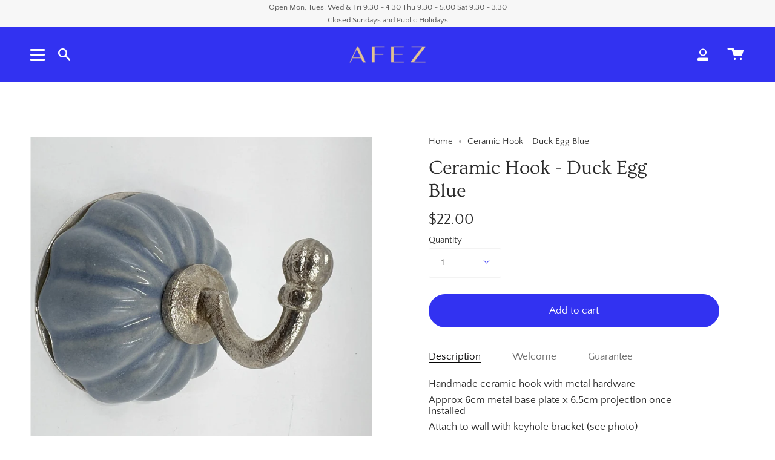

--- FILE ---
content_type: text/html; charset=utf-8
request_url: https://afez.com.au/products/ceramic-hook-duck-egg-blue
body_size: 30107
content:
<!doctype html>
<html class="no-js no-touch supports-no-cookies" lang="en">
<head>
  <meta charset="UTF-8">
  <meta name="viewport" content="width=device-width, initial-scale=1.0">
  <meta name="theme-color" content="#3232f1">
  <link rel="canonical" href="https://afez.com.au/products/ceramic-hook-duck-egg-blue">

  <!-- ======================= Broadcast Theme V3.1.0 ========================= -->

  <link rel="preconnect" href="https://cdn.shopify.com" crossorigin>
  <link rel="preconnect" href="https://fonts.shopify.com" crossorigin>
  <link rel="preconnect" href="https://monorail-edge.shopifysvc.com" crossorigin>

  <link rel="preload" href="//afez.com.au/cdn/shop/t/7/assets/lazysizes.js?v=111431644619468174291636524981" as="script">
  <link rel="preload" href="//afez.com.au/cdn/shop/t/7/assets/vendor.js?v=54255692255079777131636524986" as="script">
  <link rel="preload" href="//afez.com.au/cdn/shop/t/7/assets/theme.js?v=6942488491397586041636524985" as="script">
  <link rel="preload" href="//afez.com.au/cdn/shop/t/7/assets/theme.css?v=113985279740008293751636524983" as="style"> 

  
    <link rel="shortcut icon" href="//afez.com.au/cdn/shop/files/Favicon-01_32x32.png?v=1639109868" type="image/png" />
  

  <!-- Title and description ================================================ -->
  
  <title>
    
    Ceramic Hook - Duck Egg Blue
    
    
    
      &ndash; Afez of the Heart
    
  </title>

  
    <meta name="description" content="Handmade ceramic hook with metal hardware Approx 6cm metal base plate x 6.5cm projection once installed Attach to wall with keyhole bracket (see photo) Made in India  ">
  

  <!-- /snippets/social-meta.liquid --><meta property="og:site_name" content="Afez of the Heart">
<meta property="og:url" content="https://afez.com.au/products/ceramic-hook-duck-egg-blue">
<meta property="og:title" content="Ceramic Hook - Duck Egg Blue">
<meta property="og:type" content="product">
<meta property="og:description" content="Handmade ceramic hook with metal hardware Approx 6cm metal base plate x 6.5cm projection once installed Attach to wall with keyhole bracket (see photo) Made in India  "><meta property="og:price:amount" content="22.00">
  <meta property="og:price:currency" content="AUD">
      <meta property="og:image" content="http://afez.com.au/cdn/shop/products/IMG_8585.jpg?v=1698652150">
      <meta property="og:image:secure_url" content="https://afez.com.au/cdn/shop/products/IMG_8585.jpg?v=1698652150">
      <meta property="og:image:height" content="1888">
      <meta property="og:image:width" content="1888">
      <meta property="og:image" content="http://afez.com.au/cdn/shop/files/IMG_8588.jpg?v=1698652231">
      <meta property="og:image:secure_url" content="https://afez.com.au/cdn/shop/files/IMG_8588.jpg?v=1698652231">
      <meta property="og:image:height" content="2206">
      <meta property="og:image:width" content="2206">
      <meta property="og:image" content="http://afez.com.au/cdn/shop/files/IMG_8591.jpg?v=1698652255">
      <meta property="og:image:secure_url" content="https://afez.com.au/cdn/shop/files/IMG_8591.jpg?v=1698652255">
      <meta property="og:image:height" content="2360">
      <meta property="og:image:width" content="2360">


<meta name="twitter:site" content="@">
<meta name="twitter:card" content="summary_large_image">
<meta name="twitter:title" content="Ceramic Hook - Duck Egg Blue">
<meta name="twitter:description" content="Handmade ceramic hook with metal hardware Approx 6cm metal base plate x 6.5cm projection once installed Attach to wall with keyhole bracket (see photo) Made in India  ">


  <!-- CSS ================================================================== -->

  <link href="//afez.com.au/cdn/shop/t/7/assets/font-settings.css?v=110088590370469358011766447917" rel="stylesheet" type="text/css" media="all" />

  
<style data-shopify>

:root {


---color-video-bg: #f2f2f2;


---color-bg: #ffffff;
---color-bg-secondary: #fff7ef;
---color-bg-rgb: 255, 255, 255;

---color-text-dark: #050404;
---color-text: #2b2b2b;
---color-text-light: #6b6b6b;


/* === Opacity shades of grey ===*/
---color-a5:  rgba(43, 43, 43, 0.05);
---color-a10: rgba(43, 43, 43, 0.1);
---color-a15: rgba(43, 43, 43, 0.15);
---color-a20: rgba(43, 43, 43, 0.2);
---color-a25: rgba(43, 43, 43, 0.25);
---color-a30: rgba(43, 43, 43, 0.3);
---color-a35: rgba(43, 43, 43, 0.35);
---color-a40: rgba(43, 43, 43, 0.4);
---color-a45: rgba(43, 43, 43, 0.45);
---color-a50: rgba(43, 43, 43, 0.5);
---color-a55: rgba(43, 43, 43, 0.55);
---color-a60: rgba(43, 43, 43, 0.6);
---color-a65: rgba(43, 43, 43, 0.65);
---color-a70: rgba(43, 43, 43, 0.7);
---color-a75: rgba(43, 43, 43, 0.75);
---color-a80: rgba(43, 43, 43, 0.8);
---color-a85: rgba(43, 43, 43, 0.85);
---color-a90: rgba(43, 43, 43, 0.9);
---color-a95: rgba(43, 43, 43, 0.95);

---color-border: rgb(243, 243, 243);
---color-border-light: #f8f8f8;
---color-border-hairline: #f7f7f7;
---color-border-dark: #c0c0c0;/* === Bright color ===*/
---color-primary: #3232f1;
---color-primary-hover: #0303d4;
---color-primary-fade: rgba(50, 50, 241, 0.05);
---color-primary-fade-hover: rgba(50, 50, 241, 0.1);---color-primary-opposite: #ffffff;


/* === Secondary Color ===*/
---color-secondary: #3232f1;
---color-secondary-hover: #0303d4;
---color-secondary-fade: rgba(50, 50, 241, 0.05);
---color-secondary-fade-hover: rgba(50, 50, 241, 0.1);---color-secondary-opposite: #ffffff;


/* === link Color ===*/
---color-link: #2b2b2b;
---color-link-hover: #3232f1;
---color-link-fade: rgba(43, 43, 43, 0.05);
---color-link-fade-hover: rgba(43, 43, 43, 0.1);---color-link-opposite: #ffffff;


/* === Product grid sale tags ===*/
---color-sale-bg: #ed6161;
---color-sale-text: #ffffff;---color-sale-text-secondary: #ed6161;

/* === Product grid badges ===*/
---color-badge-bg: #ffffff;
---color-badge-text: #212121;

/* === Helper colors for form error states ===*/
---color-error: var(---color-primary);
---color-error-bg: var(---color-primary-fade);



  ---radius: 300px;
  ---radius-sm: 3px;


---color-announcement-bg: #ffffff;
---color-announcement-text: #ab8c52;
---color-announcement-border: #e6ddcb;

---color-header-bg: #3232f1;
---color-header-link: #ffffff;
---color-header-link-hover: #3232f1;

---color-menu-bg: #3232f1;
---color-menu-border: #3232f1;
---color-menu-link: #ffffff;
---color-menu-link-hover: #ffffff;
---color-submenu-bg: #fff7ef;
---color-submenu-link: #3232f1;
---color-submenu-link-hover: #ed6161;
---color-menu-transparent: #ffffff;

---color-footer-bg: #3232f1;
---color-footer-text: #ffffff;
---color-footer-link: #ffffff;
---color-footer-link-hover: #fff7ef;
---color-footer-border: #212121;

/* === Custom Cursor ===*/

--icon-zoom-in: url( "//afez.com.au/cdn/shop/t/7/assets/icon-zoom-in.svg?v=126996651526054293301636524979" );
--icon-zoom-out: url( "//afez.com.au/cdn/shop/t/7/assets/icon-zoom-out.svg?v=128675709041987423641636524980" );

/* === Typography ===*/
---product-grid-aspect-ratio: 90.0%;
---product-grid-size-piece: 9.0;


---font-weight-body: 400;
---font-weight-body-bold: 700;

---font-stack-body: "Quattrocento Sans", sans-serif;
---font-style-body: normal;
---font-adjust-body: 1.05;

---font-weight-heading: 400;
---font-weight-heading-bold: 700;

---font-stack-heading: Ovo, serif;
---font-style-heading: normal;
---font-adjust-heading: 1.15;

---font-stack-nav: "Quattrocento Sans", sans-serif;
---font-style-nav: normal;
---font-adjust-nav: 1.05;

---font-weight-nav: 400;
---font-weight-nav-bold: 700;

---font-size-base: 1.05rem;
---font-size-base-percent: 1.05;

---ico-select: url("//afez.com.au/cdn/shop/t/7/assets/ico-select.svg?v=115630813262522069291636524979");


/* === Parallax ===*/
---parallax-strength-min: 120.0%;
---parallax-strength-max: 130.0%;



}

</style>


  <link href="//afez.com.au/cdn/shop/t/7/assets/theme.css?v=113985279740008293751636524983" rel="stylesheet" type="text/css" media="all" />

  <script>
    if (window.navigator.userAgent.indexOf('MSIE ') > 0 || window.navigator.userAgent.indexOf('Trident/') > 0) {
      document.documentElement.className = document.documentElement.className + ' ie';

      var scripts = document.getElementsByTagName('script')[0];
      var polyfill = document.createElement("script");
      polyfill.defer = true;
      polyfill.src = "//afez.com.au/cdn/shop/t/7/assets/ie11.js?v=144489047535103983231636524980";

      scripts.parentNode.insertBefore(polyfill, scripts);
    } else {
      document.documentElement.className = document.documentElement.className.replace('no-js', 'js');
    }

    window.lazySizesConfig = window.lazySizesConfig || {};
    window.lazySizesConfig.preloadAfterLoad = true;

    
    

    

    

    let root = '/';
    if (root[root.length - 1] !== '/') {
      root = `${root}/`;
    }

    window.theme = {
      routes: {
        root: root,
        cart: '/cart',
        cart_add_url: '/cart/add',
        product_recommendations_url: '/recommendations/products',
        search_url: '/search'
      },
      assets: {
        photoswipe: '//afez.com.au/cdn/shop/t/7/assets/photoswipe.js?v=12261563163868600691636524982',
        smoothscroll: '//afez.com.au/cdn/shop/t/7/assets/smoothscroll.js?v=37906625415260927261636524982',
        swatches: '//afez.com.au/cdn/shop/t/7/assets/swatches.json?v=153762849283573572451636524983',
        base: "//afez.com.au/cdn/shop/t/7/assets/",
        no_image: "//afez.com.au/cdn/shopifycloud/storefront/assets/no-image-2048-a2addb12_1024x.gif",
      },
      strings: {
        addToCart: "Add to cart",
        soldOut: "Sold Out",
        from: "From",
        preOrder: "Pre-order",
        unavailable: "Unavailable",
        unitPrice: "Unit price",
        unitPriceSeparator: "per",
        resultsFor: "Results for",
        noResultsFor: "No results for",
        shippingCalcSubmitButton: "Calculate shipping",
        shippingCalcSubmitButtonDisabled: "Calculating...",
        selectValue: "Select value",
        oneColor: "color",
        otherColor: "colors",
        upsellAddToCart: "Add",
        free: "Free"
      },
      customerLoggedIn: false,
      moneyWithCurrencyFormat: "${{amount}} AUD",
      moneyFormat: "${{amount}}",
      cartDrawerEnabled:true,
      enableQuickAdd: false,
      swatchLabels: ["Color"," Colour"],
      showFirstSwatch: false,
      transparentHeader: false,
      info: {
        name: 'broadcast'
      },
      version: '3.1.0'
    };
  </script>

  
    <script src="//afez.com.au/cdn/shopifycloud/storefront/assets/themes_support/shopify_common-5f594365.js" defer="defer"></script>
  

  <!-- Theme Javascript ============================================================== -->
  <script src="//afez.com.au/cdn/shop/t/7/assets/lazysizes.js?v=111431644619468174291636524981" async="async"></script>
  <script src="//afez.com.au/cdn/shop/t/7/assets/vendor.js?v=54255692255079777131636524986" defer="defer"></script>
  <script src="//afez.com.au/cdn/shop/t/7/assets/theme.js?v=6942488491397586041636524985" defer="defer"></script>

  <!-- Shopify app scripts =========================================================== -->

  <script>window.performance && window.performance.mark && window.performance.mark('shopify.content_for_header.start');</script><meta name="google-site-verification" content="3VZDAqKR1v0Brw0qj3KuaWfol-N8ySD2emQ9DeiUC2g">
<meta name="google-site-verification" content="3VZDAqKR1v0Brw0qj3KuaWfol-N8ySD2emQ9DeiUC2g">
<meta id="shopify-digital-wallet" name="shopify-digital-wallet" content="/1732378683/digital_wallets/dialog">
<meta name="shopify-checkout-api-token" content="5837a6bf8e5164e195440a8db2ba1f8e">
<meta id="in-context-paypal-metadata" data-shop-id="1732378683" data-venmo-supported="false" data-environment="production" data-locale="en_US" data-paypal-v4="true" data-currency="AUD">
<link rel="alternate" type="application/json+oembed" href="https://afez.com.au/products/ceramic-hook-duck-egg-blue.oembed">
<script async="async" src="/checkouts/internal/preloads.js?locale=en-AU"></script>
<link rel="preconnect" href="https://shop.app" crossorigin="anonymous">
<script async="async" src="https://shop.app/checkouts/internal/preloads.js?locale=en-AU&shop_id=1732378683" crossorigin="anonymous"></script>
<script id="apple-pay-shop-capabilities" type="application/json">{"shopId":1732378683,"countryCode":"AU","currencyCode":"AUD","merchantCapabilities":["supports3DS"],"merchantId":"gid:\/\/shopify\/Shop\/1732378683","merchantName":"Afez of the Heart","requiredBillingContactFields":["postalAddress","email","phone"],"requiredShippingContactFields":["postalAddress","email","phone"],"shippingType":"shipping","supportedNetworks":["visa","masterCard","amex","jcb"],"total":{"type":"pending","label":"Afez of the Heart","amount":"1.00"},"shopifyPaymentsEnabled":true,"supportsSubscriptions":true}</script>
<script id="shopify-features" type="application/json">{"accessToken":"5837a6bf8e5164e195440a8db2ba1f8e","betas":["rich-media-storefront-analytics"],"domain":"afez.com.au","predictiveSearch":true,"shopId":1732378683,"locale":"en"}</script>
<script>var Shopify = Shopify || {};
Shopify.shop = "afez-of-the-heart.myshopify.com";
Shopify.locale = "en";
Shopify.currency = {"active":"AUD","rate":"1.0"};
Shopify.country = "AU";
Shopify.theme = {"name":"Broadcast","id":121107611707,"schema_name":"Broadcast","schema_version":"3.1.0","theme_store_id":868,"role":"main"};
Shopify.theme.handle = "null";
Shopify.theme.style = {"id":null,"handle":null};
Shopify.cdnHost = "afez.com.au/cdn";
Shopify.routes = Shopify.routes || {};
Shopify.routes.root = "/";</script>
<script type="module">!function(o){(o.Shopify=o.Shopify||{}).modules=!0}(window);</script>
<script>!function(o){function n(){var o=[];function n(){o.push(Array.prototype.slice.apply(arguments))}return n.q=o,n}var t=o.Shopify=o.Shopify||{};t.loadFeatures=n(),t.autoloadFeatures=n()}(window);</script>
<script>
  window.ShopifyPay = window.ShopifyPay || {};
  window.ShopifyPay.apiHost = "shop.app\/pay";
  window.ShopifyPay.redirectState = null;
</script>
<script id="shop-js-analytics" type="application/json">{"pageType":"product"}</script>
<script defer="defer" async type="module" src="//afez.com.au/cdn/shopifycloud/shop-js/modules/v2/client.init-shop-cart-sync_BT-GjEfc.en.esm.js"></script>
<script defer="defer" async type="module" src="//afez.com.au/cdn/shopifycloud/shop-js/modules/v2/chunk.common_D58fp_Oc.esm.js"></script>
<script defer="defer" async type="module" src="//afez.com.au/cdn/shopifycloud/shop-js/modules/v2/chunk.modal_xMitdFEc.esm.js"></script>
<script type="module">
  await import("//afez.com.au/cdn/shopifycloud/shop-js/modules/v2/client.init-shop-cart-sync_BT-GjEfc.en.esm.js");
await import("//afez.com.au/cdn/shopifycloud/shop-js/modules/v2/chunk.common_D58fp_Oc.esm.js");
await import("//afez.com.au/cdn/shopifycloud/shop-js/modules/v2/chunk.modal_xMitdFEc.esm.js");

  window.Shopify.SignInWithShop?.initShopCartSync?.({"fedCMEnabled":true,"windoidEnabled":true});

</script>
<script>
  window.Shopify = window.Shopify || {};
  if (!window.Shopify.featureAssets) window.Shopify.featureAssets = {};
  window.Shopify.featureAssets['shop-js'] = {"shop-cart-sync":["modules/v2/client.shop-cart-sync_DZOKe7Ll.en.esm.js","modules/v2/chunk.common_D58fp_Oc.esm.js","modules/v2/chunk.modal_xMitdFEc.esm.js"],"init-fed-cm":["modules/v2/client.init-fed-cm_B6oLuCjv.en.esm.js","modules/v2/chunk.common_D58fp_Oc.esm.js","modules/v2/chunk.modal_xMitdFEc.esm.js"],"shop-cash-offers":["modules/v2/client.shop-cash-offers_D2sdYoxE.en.esm.js","modules/v2/chunk.common_D58fp_Oc.esm.js","modules/v2/chunk.modal_xMitdFEc.esm.js"],"shop-login-button":["modules/v2/client.shop-login-button_QeVjl5Y3.en.esm.js","modules/v2/chunk.common_D58fp_Oc.esm.js","modules/v2/chunk.modal_xMitdFEc.esm.js"],"pay-button":["modules/v2/client.pay-button_DXTOsIq6.en.esm.js","modules/v2/chunk.common_D58fp_Oc.esm.js","modules/v2/chunk.modal_xMitdFEc.esm.js"],"shop-button":["modules/v2/client.shop-button_DQZHx9pm.en.esm.js","modules/v2/chunk.common_D58fp_Oc.esm.js","modules/v2/chunk.modal_xMitdFEc.esm.js"],"avatar":["modules/v2/client.avatar_BTnouDA3.en.esm.js"],"init-windoid":["modules/v2/client.init-windoid_CR1B-cfM.en.esm.js","modules/v2/chunk.common_D58fp_Oc.esm.js","modules/v2/chunk.modal_xMitdFEc.esm.js"],"init-shop-for-new-customer-accounts":["modules/v2/client.init-shop-for-new-customer-accounts_C_vY_xzh.en.esm.js","modules/v2/client.shop-login-button_QeVjl5Y3.en.esm.js","modules/v2/chunk.common_D58fp_Oc.esm.js","modules/v2/chunk.modal_xMitdFEc.esm.js"],"init-shop-email-lookup-coordinator":["modules/v2/client.init-shop-email-lookup-coordinator_BI7n9ZSv.en.esm.js","modules/v2/chunk.common_D58fp_Oc.esm.js","modules/v2/chunk.modal_xMitdFEc.esm.js"],"init-shop-cart-sync":["modules/v2/client.init-shop-cart-sync_BT-GjEfc.en.esm.js","modules/v2/chunk.common_D58fp_Oc.esm.js","modules/v2/chunk.modal_xMitdFEc.esm.js"],"shop-toast-manager":["modules/v2/client.shop-toast-manager_DiYdP3xc.en.esm.js","modules/v2/chunk.common_D58fp_Oc.esm.js","modules/v2/chunk.modal_xMitdFEc.esm.js"],"init-customer-accounts":["modules/v2/client.init-customer-accounts_D9ZNqS-Q.en.esm.js","modules/v2/client.shop-login-button_QeVjl5Y3.en.esm.js","modules/v2/chunk.common_D58fp_Oc.esm.js","modules/v2/chunk.modal_xMitdFEc.esm.js"],"init-customer-accounts-sign-up":["modules/v2/client.init-customer-accounts-sign-up_iGw4briv.en.esm.js","modules/v2/client.shop-login-button_QeVjl5Y3.en.esm.js","modules/v2/chunk.common_D58fp_Oc.esm.js","modules/v2/chunk.modal_xMitdFEc.esm.js"],"shop-follow-button":["modules/v2/client.shop-follow-button_CqMgW2wH.en.esm.js","modules/v2/chunk.common_D58fp_Oc.esm.js","modules/v2/chunk.modal_xMitdFEc.esm.js"],"checkout-modal":["modules/v2/client.checkout-modal_xHeaAweL.en.esm.js","modules/v2/chunk.common_D58fp_Oc.esm.js","modules/v2/chunk.modal_xMitdFEc.esm.js"],"shop-login":["modules/v2/client.shop-login_D91U-Q7h.en.esm.js","modules/v2/chunk.common_D58fp_Oc.esm.js","modules/v2/chunk.modal_xMitdFEc.esm.js"],"lead-capture":["modules/v2/client.lead-capture_BJmE1dJe.en.esm.js","modules/v2/chunk.common_D58fp_Oc.esm.js","modules/v2/chunk.modal_xMitdFEc.esm.js"],"payment-terms":["modules/v2/client.payment-terms_Ci9AEqFq.en.esm.js","modules/v2/chunk.common_D58fp_Oc.esm.js","modules/v2/chunk.modal_xMitdFEc.esm.js"]};
</script>
<script>(function() {
  var isLoaded = false;
  function asyncLoad() {
    if (isLoaded) return;
    isLoaded = true;
    var urls = ["https:\/\/instafeed.nfcube.com\/cdn\/c6ee65e62fba139dcc23961eee3fa011.js?shop=afez-of-the-heart.myshopify.com"];
    for (var i = 0; i < urls.length; i++) {
      var s = document.createElement('script');
      s.type = 'text/javascript';
      s.async = true;
      s.src = urls[i];
      var x = document.getElementsByTagName('script')[0];
      x.parentNode.insertBefore(s, x);
    }
  };
  if(window.attachEvent) {
    window.attachEvent('onload', asyncLoad);
  } else {
    window.addEventListener('load', asyncLoad, false);
  }
})();</script>
<script id="__st">var __st={"a":1732378683,"offset":28800,"reqid":"8ab7d313-c9c6-479f-ac02-47cf44e02889-1769202172","pageurl":"afez.com.au\/products\/ceramic-hook-duck-egg-blue","u":"bfaf7ca7cf71","p":"product","rtyp":"product","rid":7206918717499};</script>
<script>window.ShopifyPaypalV4VisibilityTracking = true;</script>
<script id="captcha-bootstrap">!function(){'use strict';const t='contact',e='account',n='new_comment',o=[[t,t],['blogs',n],['comments',n],[t,'customer']],c=[[e,'customer_login'],[e,'guest_login'],[e,'recover_customer_password'],[e,'create_customer']],r=t=>t.map((([t,e])=>`form[action*='/${t}']:not([data-nocaptcha='true']) input[name='form_type'][value='${e}']`)).join(','),a=t=>()=>t?[...document.querySelectorAll(t)].map((t=>t.form)):[];function s(){const t=[...o],e=r(t);return a(e)}const i='password',u='form_key',d=['recaptcha-v3-token','g-recaptcha-response','h-captcha-response',i],f=()=>{try{return window.sessionStorage}catch{return}},m='__shopify_v',_=t=>t.elements[u];function p(t,e,n=!1){try{const o=window.sessionStorage,c=JSON.parse(o.getItem(e)),{data:r}=function(t){const{data:e,action:n}=t;return t[m]||n?{data:e,action:n}:{data:t,action:n}}(c);for(const[e,n]of Object.entries(r))t.elements[e]&&(t.elements[e].value=n);n&&o.removeItem(e)}catch(o){console.error('form repopulation failed',{error:o})}}const l='form_type',E='cptcha';function T(t){t.dataset[E]=!0}const w=window,h=w.document,L='Shopify',v='ce_forms',y='captcha';let A=!1;((t,e)=>{const n=(g='f06e6c50-85a8-45c8-87d0-21a2b65856fe',I='https://cdn.shopify.com/shopifycloud/storefront-forms-hcaptcha/ce_storefront_forms_captcha_hcaptcha.v1.5.2.iife.js',D={infoText:'Protected by hCaptcha',privacyText:'Privacy',termsText:'Terms'},(t,e,n)=>{const o=w[L][v],c=o.bindForm;if(c)return c(t,g,e,D).then(n);var r;o.q.push([[t,g,e,D],n]),r=I,A||(h.body.append(Object.assign(h.createElement('script'),{id:'captcha-provider',async:!0,src:r})),A=!0)});var g,I,D;w[L]=w[L]||{},w[L][v]=w[L][v]||{},w[L][v].q=[],w[L][y]=w[L][y]||{},w[L][y].protect=function(t,e){n(t,void 0,e),T(t)},Object.freeze(w[L][y]),function(t,e,n,w,h,L){const[v,y,A,g]=function(t,e,n){const i=e?o:[],u=t?c:[],d=[...i,...u],f=r(d),m=r(i),_=r(d.filter((([t,e])=>n.includes(e))));return[a(f),a(m),a(_),s()]}(w,h,L),I=t=>{const e=t.target;return e instanceof HTMLFormElement?e:e&&e.form},D=t=>v().includes(t);t.addEventListener('submit',(t=>{const e=I(t);if(!e)return;const n=D(e)&&!e.dataset.hcaptchaBound&&!e.dataset.recaptchaBound,o=_(e),c=g().includes(e)&&(!o||!o.value);(n||c)&&t.preventDefault(),c&&!n&&(function(t){try{if(!f())return;!function(t){const e=f();if(!e)return;const n=_(t);if(!n)return;const o=n.value;o&&e.removeItem(o)}(t);const e=Array.from(Array(32),(()=>Math.random().toString(36)[2])).join('');!function(t,e){_(t)||t.append(Object.assign(document.createElement('input'),{type:'hidden',name:u})),t.elements[u].value=e}(t,e),function(t,e){const n=f();if(!n)return;const o=[...t.querySelectorAll(`input[type='${i}']`)].map((({name:t})=>t)),c=[...d,...o],r={};for(const[a,s]of new FormData(t).entries())c.includes(a)||(r[a]=s);n.setItem(e,JSON.stringify({[m]:1,action:t.action,data:r}))}(t,e)}catch(e){console.error('failed to persist form',e)}}(e),e.submit())}));const S=(t,e)=>{t&&!t.dataset[E]&&(n(t,e.some((e=>e===t))),T(t))};for(const o of['focusin','change'])t.addEventListener(o,(t=>{const e=I(t);D(e)&&S(e,y())}));const B=e.get('form_key'),M=e.get(l),P=B&&M;t.addEventListener('DOMContentLoaded',(()=>{const t=y();if(P)for(const e of t)e.elements[l].value===M&&p(e,B);[...new Set([...A(),...v().filter((t=>'true'===t.dataset.shopifyCaptcha))])].forEach((e=>S(e,t)))}))}(h,new URLSearchParams(w.location.search),n,t,e,['guest_login'])})(!0,!0)}();</script>
<script integrity="sha256-4kQ18oKyAcykRKYeNunJcIwy7WH5gtpwJnB7kiuLZ1E=" data-source-attribution="shopify.loadfeatures" defer="defer" src="//afez.com.au/cdn/shopifycloud/storefront/assets/storefront/load_feature-a0a9edcb.js" crossorigin="anonymous"></script>
<script crossorigin="anonymous" defer="defer" src="//afez.com.au/cdn/shopifycloud/storefront/assets/shopify_pay/storefront-65b4c6d7.js?v=20250812"></script>
<script data-source-attribution="shopify.dynamic_checkout.dynamic.init">var Shopify=Shopify||{};Shopify.PaymentButton=Shopify.PaymentButton||{isStorefrontPortableWallets:!0,init:function(){window.Shopify.PaymentButton.init=function(){};var t=document.createElement("script");t.src="https://afez.com.au/cdn/shopifycloud/portable-wallets/latest/portable-wallets.en.js",t.type="module",document.head.appendChild(t)}};
</script>
<script data-source-attribution="shopify.dynamic_checkout.buyer_consent">
  function portableWalletsHideBuyerConsent(e){var t=document.getElementById("shopify-buyer-consent"),n=document.getElementById("shopify-subscription-policy-button");t&&n&&(t.classList.add("hidden"),t.setAttribute("aria-hidden","true"),n.removeEventListener("click",e))}function portableWalletsShowBuyerConsent(e){var t=document.getElementById("shopify-buyer-consent"),n=document.getElementById("shopify-subscription-policy-button");t&&n&&(t.classList.remove("hidden"),t.removeAttribute("aria-hidden"),n.addEventListener("click",e))}window.Shopify?.PaymentButton&&(window.Shopify.PaymentButton.hideBuyerConsent=portableWalletsHideBuyerConsent,window.Shopify.PaymentButton.showBuyerConsent=portableWalletsShowBuyerConsent);
</script>
<script data-source-attribution="shopify.dynamic_checkout.cart.bootstrap">document.addEventListener("DOMContentLoaded",(function(){function t(){return document.querySelector("shopify-accelerated-checkout-cart, shopify-accelerated-checkout")}if(t())Shopify.PaymentButton.init();else{new MutationObserver((function(e,n){t()&&(Shopify.PaymentButton.init(),n.disconnect())})).observe(document.body,{childList:!0,subtree:!0})}}));
</script>
<link id="shopify-accelerated-checkout-styles" rel="stylesheet" media="screen" href="https://afez.com.au/cdn/shopifycloud/portable-wallets/latest/accelerated-checkout-backwards-compat.css" crossorigin="anonymous">
<style id="shopify-accelerated-checkout-cart">
        #shopify-buyer-consent {
  margin-top: 1em;
  display: inline-block;
  width: 100%;
}

#shopify-buyer-consent.hidden {
  display: none;
}

#shopify-subscription-policy-button {
  background: none;
  border: none;
  padding: 0;
  text-decoration: underline;
  font-size: inherit;
  cursor: pointer;
}

#shopify-subscription-policy-button::before {
  box-shadow: none;
}

      </style>

<script>window.performance && window.performance.mark && window.performance.mark('shopify.content_for_header.end');</script>
<link href="https://monorail-edge.shopifysvc.com" rel="dns-prefetch">
<script>(function(){if ("sendBeacon" in navigator && "performance" in window) {try {var session_token_from_headers = performance.getEntriesByType('navigation')[0].serverTiming.find(x => x.name == '_s').description;} catch {var session_token_from_headers = undefined;}var session_cookie_matches = document.cookie.match(/_shopify_s=([^;]*)/);var session_token_from_cookie = session_cookie_matches && session_cookie_matches.length === 2 ? session_cookie_matches[1] : "";var session_token = session_token_from_headers || session_token_from_cookie || "";function handle_abandonment_event(e) {var entries = performance.getEntries().filter(function(entry) {return /monorail-edge.shopifysvc.com/.test(entry.name);});if (!window.abandonment_tracked && entries.length === 0) {window.abandonment_tracked = true;var currentMs = Date.now();var navigation_start = performance.timing.navigationStart;var payload = {shop_id: 1732378683,url: window.location.href,navigation_start,duration: currentMs - navigation_start,session_token,page_type: "product"};window.navigator.sendBeacon("https://monorail-edge.shopifysvc.com/v1/produce", JSON.stringify({schema_id: "online_store_buyer_site_abandonment/1.1",payload: payload,metadata: {event_created_at_ms: currentMs,event_sent_at_ms: currentMs}}));}}window.addEventListener('pagehide', handle_abandonment_event);}}());</script>
<script id="web-pixels-manager-setup">(function e(e,d,r,n,o){if(void 0===o&&(o={}),!Boolean(null===(a=null===(i=window.Shopify)||void 0===i?void 0:i.analytics)||void 0===a?void 0:a.replayQueue)){var i,a;window.Shopify=window.Shopify||{};var t=window.Shopify;t.analytics=t.analytics||{};var s=t.analytics;s.replayQueue=[],s.publish=function(e,d,r){return s.replayQueue.push([e,d,r]),!0};try{self.performance.mark("wpm:start")}catch(e){}var l=function(){var e={modern:/Edge?\/(1{2}[4-9]|1[2-9]\d|[2-9]\d{2}|\d{4,})\.\d+(\.\d+|)|Firefox\/(1{2}[4-9]|1[2-9]\d|[2-9]\d{2}|\d{4,})\.\d+(\.\d+|)|Chrom(ium|e)\/(9{2}|\d{3,})\.\d+(\.\d+|)|(Maci|X1{2}).+ Version\/(15\.\d+|(1[6-9]|[2-9]\d|\d{3,})\.\d+)([,.]\d+|)( \(\w+\)|)( Mobile\/\w+|) Safari\/|Chrome.+OPR\/(9{2}|\d{3,})\.\d+\.\d+|(CPU[ +]OS|iPhone[ +]OS|CPU[ +]iPhone|CPU IPhone OS|CPU iPad OS)[ +]+(15[._]\d+|(1[6-9]|[2-9]\d|\d{3,})[._]\d+)([._]\d+|)|Android:?[ /-](13[3-9]|1[4-9]\d|[2-9]\d{2}|\d{4,})(\.\d+|)(\.\d+|)|Android.+Firefox\/(13[5-9]|1[4-9]\d|[2-9]\d{2}|\d{4,})\.\d+(\.\d+|)|Android.+Chrom(ium|e)\/(13[3-9]|1[4-9]\d|[2-9]\d{2}|\d{4,})\.\d+(\.\d+|)|SamsungBrowser\/([2-9]\d|\d{3,})\.\d+/,legacy:/Edge?\/(1[6-9]|[2-9]\d|\d{3,})\.\d+(\.\d+|)|Firefox\/(5[4-9]|[6-9]\d|\d{3,})\.\d+(\.\d+|)|Chrom(ium|e)\/(5[1-9]|[6-9]\d|\d{3,})\.\d+(\.\d+|)([\d.]+$|.*Safari\/(?![\d.]+ Edge\/[\d.]+$))|(Maci|X1{2}).+ Version\/(10\.\d+|(1[1-9]|[2-9]\d|\d{3,})\.\d+)([,.]\d+|)( \(\w+\)|)( Mobile\/\w+|) Safari\/|Chrome.+OPR\/(3[89]|[4-9]\d|\d{3,})\.\d+\.\d+|(CPU[ +]OS|iPhone[ +]OS|CPU[ +]iPhone|CPU IPhone OS|CPU iPad OS)[ +]+(10[._]\d+|(1[1-9]|[2-9]\d|\d{3,})[._]\d+)([._]\d+|)|Android:?[ /-](13[3-9]|1[4-9]\d|[2-9]\d{2}|\d{4,})(\.\d+|)(\.\d+|)|Mobile Safari.+OPR\/([89]\d|\d{3,})\.\d+\.\d+|Android.+Firefox\/(13[5-9]|1[4-9]\d|[2-9]\d{2}|\d{4,})\.\d+(\.\d+|)|Android.+Chrom(ium|e)\/(13[3-9]|1[4-9]\d|[2-9]\d{2}|\d{4,})\.\d+(\.\d+|)|Android.+(UC? ?Browser|UCWEB|U3)[ /]?(15\.([5-9]|\d{2,})|(1[6-9]|[2-9]\d|\d{3,})\.\d+)\.\d+|SamsungBrowser\/(5\.\d+|([6-9]|\d{2,})\.\d+)|Android.+MQ{2}Browser\/(14(\.(9|\d{2,})|)|(1[5-9]|[2-9]\d|\d{3,})(\.\d+|))(\.\d+|)|K[Aa][Ii]OS\/(3\.\d+|([4-9]|\d{2,})\.\d+)(\.\d+|)/},d=e.modern,r=e.legacy,n=navigator.userAgent;return n.match(d)?"modern":n.match(r)?"legacy":"unknown"}(),u="modern"===l?"modern":"legacy",c=(null!=n?n:{modern:"",legacy:""})[u],f=function(e){return[e.baseUrl,"/wpm","/b",e.hashVersion,"modern"===e.buildTarget?"m":"l",".js"].join("")}({baseUrl:d,hashVersion:r,buildTarget:u}),m=function(e){var d=e.version,r=e.bundleTarget,n=e.surface,o=e.pageUrl,i=e.monorailEndpoint;return{emit:function(e){var a=e.status,t=e.errorMsg,s=(new Date).getTime(),l=JSON.stringify({metadata:{event_sent_at_ms:s},events:[{schema_id:"web_pixels_manager_load/3.1",payload:{version:d,bundle_target:r,page_url:o,status:a,surface:n,error_msg:t},metadata:{event_created_at_ms:s}}]});if(!i)return console&&console.warn&&console.warn("[Web Pixels Manager] No Monorail endpoint provided, skipping logging."),!1;try{return self.navigator.sendBeacon.bind(self.navigator)(i,l)}catch(e){}var u=new XMLHttpRequest;try{return u.open("POST",i,!0),u.setRequestHeader("Content-Type","text/plain"),u.send(l),!0}catch(e){return console&&console.warn&&console.warn("[Web Pixels Manager] Got an unhandled error while logging to Monorail."),!1}}}}({version:r,bundleTarget:l,surface:e.surface,pageUrl:self.location.href,monorailEndpoint:e.monorailEndpoint});try{o.browserTarget=l,function(e){var d=e.src,r=e.async,n=void 0===r||r,o=e.onload,i=e.onerror,a=e.sri,t=e.scriptDataAttributes,s=void 0===t?{}:t,l=document.createElement("script"),u=document.querySelector("head"),c=document.querySelector("body");if(l.async=n,l.src=d,a&&(l.integrity=a,l.crossOrigin="anonymous"),s)for(var f in s)if(Object.prototype.hasOwnProperty.call(s,f))try{l.dataset[f]=s[f]}catch(e){}if(o&&l.addEventListener("load",o),i&&l.addEventListener("error",i),u)u.appendChild(l);else{if(!c)throw new Error("Did not find a head or body element to append the script");c.appendChild(l)}}({src:f,async:!0,onload:function(){if(!function(){var e,d;return Boolean(null===(d=null===(e=window.Shopify)||void 0===e?void 0:e.analytics)||void 0===d?void 0:d.initialized)}()){var d=window.webPixelsManager.init(e)||void 0;if(d){var r=window.Shopify.analytics;r.replayQueue.forEach((function(e){var r=e[0],n=e[1],o=e[2];d.publishCustomEvent(r,n,o)})),r.replayQueue=[],r.publish=d.publishCustomEvent,r.visitor=d.visitor,r.initialized=!0}}},onerror:function(){return m.emit({status:"failed",errorMsg:"".concat(f," has failed to load")})},sri:function(e){var d=/^sha384-[A-Za-z0-9+/=]+$/;return"string"==typeof e&&d.test(e)}(c)?c:"",scriptDataAttributes:o}),m.emit({status:"loading"})}catch(e){m.emit({status:"failed",errorMsg:(null==e?void 0:e.message)||"Unknown error"})}}})({shopId: 1732378683,storefrontBaseUrl: "https://afez.com.au",extensionsBaseUrl: "https://extensions.shopifycdn.com/cdn/shopifycloud/web-pixels-manager",monorailEndpoint: "https://monorail-edge.shopifysvc.com/unstable/produce_batch",surface: "storefront-renderer",enabledBetaFlags: ["2dca8a86"],webPixelsConfigList: [{"id":"273121339","configuration":"{\"config\":\"{\\\"pixel_id\\\":\\\"GT-WBZWH8D\\\",\\\"target_country\\\":\\\"AU\\\",\\\"gtag_events\\\":[{\\\"type\\\":\\\"view_item\\\",\\\"action_label\\\":\\\"MC-N9FC6P3GTH\\\"},{\\\"type\\\":\\\"purchase\\\",\\\"action_label\\\":\\\"MC-N9FC6P3GTH\\\"},{\\\"type\\\":\\\"page_view\\\",\\\"action_label\\\":\\\"MC-N9FC6P3GTH\\\"}],\\\"enable_monitoring_mode\\\":false}\"}","eventPayloadVersion":"v1","runtimeContext":"OPEN","scriptVersion":"b2a88bafab3e21179ed38636efcd8a93","type":"APP","apiClientId":1780363,"privacyPurposes":[],"dataSharingAdjustments":{"protectedCustomerApprovalScopes":["read_customer_address","read_customer_email","read_customer_name","read_customer_personal_data","read_customer_phone"]}},{"id":"46661691","configuration":"{\"tagID\":\"2614216595376\"}","eventPayloadVersion":"v1","runtimeContext":"STRICT","scriptVersion":"18031546ee651571ed29edbe71a3550b","type":"APP","apiClientId":3009811,"privacyPurposes":["ANALYTICS","MARKETING","SALE_OF_DATA"],"dataSharingAdjustments":{"protectedCustomerApprovalScopes":["read_customer_address","read_customer_email","read_customer_name","read_customer_personal_data","read_customer_phone"]}},{"id":"60588091","eventPayloadVersion":"v1","runtimeContext":"LAX","scriptVersion":"1","type":"CUSTOM","privacyPurposes":["ANALYTICS"],"name":"Google Analytics tag (migrated)"},{"id":"shopify-app-pixel","configuration":"{}","eventPayloadVersion":"v1","runtimeContext":"STRICT","scriptVersion":"0450","apiClientId":"shopify-pixel","type":"APP","privacyPurposes":["ANALYTICS","MARKETING"]},{"id":"shopify-custom-pixel","eventPayloadVersion":"v1","runtimeContext":"LAX","scriptVersion":"0450","apiClientId":"shopify-pixel","type":"CUSTOM","privacyPurposes":["ANALYTICS","MARKETING"]}],isMerchantRequest: false,initData: {"shop":{"name":"Afez of the Heart","paymentSettings":{"currencyCode":"AUD"},"myshopifyDomain":"afez-of-the-heart.myshopify.com","countryCode":"AU","storefrontUrl":"https:\/\/afez.com.au"},"customer":null,"cart":null,"checkout":null,"productVariants":[{"price":{"amount":22.0,"currencyCode":"AUD"},"product":{"title":"Ceramic Hook - Duck Egg Blue","vendor":"Afez of the Heart","id":"7206918717499","untranslatedTitle":"Ceramic Hook - Duck Egg Blue","url":"\/products\/ceramic-hook-duck-egg-blue","type":"Wooden Hook"},"id":"41522383814715","image":{"src":"\/\/afez.com.au\/cdn\/shop\/products\/IMG_8585.jpg?v=1698652150"},"sku":"18857","title":"Default Title","untranslatedTitle":"Default Title"}],"purchasingCompany":null},},"https://afez.com.au/cdn","fcfee988w5aeb613cpc8e4bc33m6693e112",{"modern":"","legacy":""},{"shopId":"1732378683","storefrontBaseUrl":"https:\/\/afez.com.au","extensionBaseUrl":"https:\/\/extensions.shopifycdn.com\/cdn\/shopifycloud\/web-pixels-manager","surface":"storefront-renderer","enabledBetaFlags":"[\"2dca8a86\"]","isMerchantRequest":"false","hashVersion":"fcfee988w5aeb613cpc8e4bc33m6693e112","publish":"custom","events":"[[\"page_viewed\",{}],[\"product_viewed\",{\"productVariant\":{\"price\":{\"amount\":22.0,\"currencyCode\":\"AUD\"},\"product\":{\"title\":\"Ceramic Hook - Duck Egg Blue\",\"vendor\":\"Afez of the Heart\",\"id\":\"7206918717499\",\"untranslatedTitle\":\"Ceramic Hook - Duck Egg Blue\",\"url\":\"\/products\/ceramic-hook-duck-egg-blue\",\"type\":\"Wooden Hook\"},\"id\":\"41522383814715\",\"image\":{\"src\":\"\/\/afez.com.au\/cdn\/shop\/products\/IMG_8585.jpg?v=1698652150\"},\"sku\":\"18857\",\"title\":\"Default Title\",\"untranslatedTitle\":\"Default Title\"}}]]"});</script><script>
  window.ShopifyAnalytics = window.ShopifyAnalytics || {};
  window.ShopifyAnalytics.meta = window.ShopifyAnalytics.meta || {};
  window.ShopifyAnalytics.meta.currency = 'AUD';
  var meta = {"product":{"id":7206918717499,"gid":"gid:\/\/shopify\/Product\/7206918717499","vendor":"Afez of the Heart","type":"Wooden Hook","handle":"ceramic-hook-duck-egg-blue","variants":[{"id":41522383814715,"price":2200,"name":"Ceramic Hook - Duck Egg Blue","public_title":null,"sku":"18857"}],"remote":false},"page":{"pageType":"product","resourceType":"product","resourceId":7206918717499,"requestId":"8ab7d313-c9c6-479f-ac02-47cf44e02889-1769202172"}};
  for (var attr in meta) {
    window.ShopifyAnalytics.meta[attr] = meta[attr];
  }
</script>
<script class="analytics">
  (function () {
    var customDocumentWrite = function(content) {
      var jquery = null;

      if (window.jQuery) {
        jquery = window.jQuery;
      } else if (window.Checkout && window.Checkout.$) {
        jquery = window.Checkout.$;
      }

      if (jquery) {
        jquery('body').append(content);
      }
    };

    var hasLoggedConversion = function(token) {
      if (token) {
        return document.cookie.indexOf('loggedConversion=' + token) !== -1;
      }
      return false;
    }

    var setCookieIfConversion = function(token) {
      if (token) {
        var twoMonthsFromNow = new Date(Date.now());
        twoMonthsFromNow.setMonth(twoMonthsFromNow.getMonth() + 2);

        document.cookie = 'loggedConversion=' + token + '; expires=' + twoMonthsFromNow;
      }
    }

    var trekkie = window.ShopifyAnalytics.lib = window.trekkie = window.trekkie || [];
    if (trekkie.integrations) {
      return;
    }
    trekkie.methods = [
      'identify',
      'page',
      'ready',
      'track',
      'trackForm',
      'trackLink'
    ];
    trekkie.factory = function(method) {
      return function() {
        var args = Array.prototype.slice.call(arguments);
        args.unshift(method);
        trekkie.push(args);
        return trekkie;
      };
    };
    for (var i = 0; i < trekkie.methods.length; i++) {
      var key = trekkie.methods[i];
      trekkie[key] = trekkie.factory(key);
    }
    trekkie.load = function(config) {
      trekkie.config = config || {};
      trekkie.config.initialDocumentCookie = document.cookie;
      var first = document.getElementsByTagName('script')[0];
      var script = document.createElement('script');
      script.type = 'text/javascript';
      script.onerror = function(e) {
        var scriptFallback = document.createElement('script');
        scriptFallback.type = 'text/javascript';
        scriptFallback.onerror = function(error) {
                var Monorail = {
      produce: function produce(monorailDomain, schemaId, payload) {
        var currentMs = new Date().getTime();
        var event = {
          schema_id: schemaId,
          payload: payload,
          metadata: {
            event_created_at_ms: currentMs,
            event_sent_at_ms: currentMs
          }
        };
        return Monorail.sendRequest("https://" + monorailDomain + "/v1/produce", JSON.stringify(event));
      },
      sendRequest: function sendRequest(endpointUrl, payload) {
        // Try the sendBeacon API
        if (window && window.navigator && typeof window.navigator.sendBeacon === 'function' && typeof window.Blob === 'function' && !Monorail.isIos12()) {
          var blobData = new window.Blob([payload], {
            type: 'text/plain'
          });

          if (window.navigator.sendBeacon(endpointUrl, blobData)) {
            return true;
          } // sendBeacon was not successful

        } // XHR beacon

        var xhr = new XMLHttpRequest();

        try {
          xhr.open('POST', endpointUrl);
          xhr.setRequestHeader('Content-Type', 'text/plain');
          xhr.send(payload);
        } catch (e) {
          console.log(e);
        }

        return false;
      },
      isIos12: function isIos12() {
        return window.navigator.userAgent.lastIndexOf('iPhone; CPU iPhone OS 12_') !== -1 || window.navigator.userAgent.lastIndexOf('iPad; CPU OS 12_') !== -1;
      }
    };
    Monorail.produce('monorail-edge.shopifysvc.com',
      'trekkie_storefront_load_errors/1.1',
      {shop_id: 1732378683,
      theme_id: 121107611707,
      app_name: "storefront",
      context_url: window.location.href,
      source_url: "//afez.com.au/cdn/s/trekkie.storefront.8d95595f799fbf7e1d32231b9a28fd43b70c67d3.min.js"});

        };
        scriptFallback.async = true;
        scriptFallback.src = '//afez.com.au/cdn/s/trekkie.storefront.8d95595f799fbf7e1d32231b9a28fd43b70c67d3.min.js';
        first.parentNode.insertBefore(scriptFallback, first);
      };
      script.async = true;
      script.src = '//afez.com.au/cdn/s/trekkie.storefront.8d95595f799fbf7e1d32231b9a28fd43b70c67d3.min.js';
      first.parentNode.insertBefore(script, first);
    };
    trekkie.load(
      {"Trekkie":{"appName":"storefront","development":false,"defaultAttributes":{"shopId":1732378683,"isMerchantRequest":null,"themeId":121107611707,"themeCityHash":"17507977372033013278","contentLanguage":"en","currency":"AUD","eventMetadataId":"65e34ade-e133-49a0-b16f-9908795c6c42"},"isServerSideCookieWritingEnabled":true,"monorailRegion":"shop_domain","enabledBetaFlags":["65f19447"]},"Session Attribution":{},"S2S":{"facebookCapiEnabled":false,"source":"trekkie-storefront-renderer","apiClientId":580111}}
    );

    var loaded = false;
    trekkie.ready(function() {
      if (loaded) return;
      loaded = true;

      window.ShopifyAnalytics.lib = window.trekkie;

      var originalDocumentWrite = document.write;
      document.write = customDocumentWrite;
      try { window.ShopifyAnalytics.merchantGoogleAnalytics.call(this); } catch(error) {};
      document.write = originalDocumentWrite;

      window.ShopifyAnalytics.lib.page(null,{"pageType":"product","resourceType":"product","resourceId":7206918717499,"requestId":"8ab7d313-c9c6-479f-ac02-47cf44e02889-1769202172","shopifyEmitted":true});

      var match = window.location.pathname.match(/checkouts\/(.+)\/(thank_you|post_purchase)/)
      var token = match? match[1]: undefined;
      if (!hasLoggedConversion(token)) {
        setCookieIfConversion(token);
        window.ShopifyAnalytics.lib.track("Viewed Product",{"currency":"AUD","variantId":41522383814715,"productId":7206918717499,"productGid":"gid:\/\/shopify\/Product\/7206918717499","name":"Ceramic Hook - Duck Egg Blue","price":"22.00","sku":"18857","brand":"Afez of the Heart","variant":null,"category":"Wooden Hook","nonInteraction":true,"remote":false},undefined,undefined,{"shopifyEmitted":true});
      window.ShopifyAnalytics.lib.track("monorail:\/\/trekkie_storefront_viewed_product\/1.1",{"currency":"AUD","variantId":41522383814715,"productId":7206918717499,"productGid":"gid:\/\/shopify\/Product\/7206918717499","name":"Ceramic Hook - Duck Egg Blue","price":"22.00","sku":"18857","brand":"Afez of the Heart","variant":null,"category":"Wooden Hook","nonInteraction":true,"remote":false,"referer":"https:\/\/afez.com.au\/products\/ceramic-hook-duck-egg-blue"});
      }
    });


        var eventsListenerScript = document.createElement('script');
        eventsListenerScript.async = true;
        eventsListenerScript.src = "//afez.com.au/cdn/shopifycloud/storefront/assets/shop_events_listener-3da45d37.js";
        document.getElementsByTagName('head')[0].appendChild(eventsListenerScript);

})();</script>
  <script>
  if (!window.ga || (window.ga && typeof window.ga !== 'function')) {
    window.ga = function ga() {
      (window.ga.q = window.ga.q || []).push(arguments);
      if (window.Shopify && window.Shopify.analytics && typeof window.Shopify.analytics.publish === 'function') {
        window.Shopify.analytics.publish("ga_stub_called", {}, {sendTo: "google_osp_migration"});
      }
      console.error("Shopify's Google Analytics stub called with:", Array.from(arguments), "\nSee https://help.shopify.com/manual/promoting-marketing/pixels/pixel-migration#google for more information.");
    };
    if (window.Shopify && window.Shopify.analytics && typeof window.Shopify.analytics.publish === 'function') {
      window.Shopify.analytics.publish("ga_stub_initialized", {}, {sendTo: "google_osp_migration"});
    }
  }
</script>
<script
  defer
  src="https://afez.com.au/cdn/shopifycloud/perf-kit/shopify-perf-kit-3.0.4.min.js"
  data-application="storefront-renderer"
  data-shop-id="1732378683"
  data-render-region="gcp-us-central1"
  data-page-type="product"
  data-theme-instance-id="121107611707"
  data-theme-name="Broadcast"
  data-theme-version="3.1.0"
  data-monorail-region="shop_domain"
  data-resource-timing-sampling-rate="10"
  data-shs="true"
  data-shs-beacon="true"
  data-shs-export-with-fetch="true"
  data-shs-logs-sample-rate="1"
  data-shs-beacon-endpoint="https://afez.com.au/api/collect"
></script>
</head>
<body id="ceramic-hook-duck-egg-blue" class="template-product show-button-animation" data-animations="false">

  <a class="in-page-link visually-hidden skip-link" data-skip-content href="#MainContent">Skip to content</a>

  <div class="container" data-site-container>
    <div id="shopify-section-announcement" class="shopify-section"><div class="announcement__wrapper announcement__wrapper--top"
    data-announcement-wrapper
    data-section-id="announcement"
    data-section-type="announcement">
    <div><div class="announcement__bar announcement__bar--error">
          <div class="announcement__message">
            <div class="announcement__text">
              <span class="announcement__main">This site has limited support for your browser. We recommend switching to Edge, Chrome, Safari, or Firefox.</span>
            </div>
          </div>
        </div><div class="announcement__bar-outer" data-bar data-bar-top style="--bg: #f7f7f7; --text: #545454;"><div class="announcement__bar-holder" data-slider data-fade="true" data-dots="hidden" data-draggable="true" data-autoplay="true" data-speed="7000">
              <div data-slide="51abf4fb-4ba8-4822-9176-c774d69ff583"
      data-slide-index="0"
      data-block-id="51abf4fb-4ba8-4822-9176-c774d69ff583"
      
class="announcement__bar"
>
                  <div data-ticker-frame class="announcement__message">
                    <div data-ticker-scale class="ticker--unloaded announcement__scale">
                      <div data-ticker-text class="announcement__text">
                        <span><p>Open Mon, Tues, Wed & Fri 9.30 - 4.30 Thu 9.30 - 5.00 Sat 9.30 - 3.30 </p><p>Closed Sundays and Public Holidays</p></span>
                      </div>
                    </div>
                  </div>
                </div>
            </div></div></div>
  </div>
</div>
    <div id="shopify-section-header" class="shopify-section"><style data-shopify>:root {
    --menu-height: calc(90px);
  }.header__logo__link::before { padding-bottom: 43.01032565528197%; }</style>












<div class="header__wrapper"
  data-header-wrapper
  data-header-transparent="false"
  data-header-sticky="static"
  data-header-style="logo_beside"
  data-section-id="header"
  data-section-type="header">

  <header class="theme__header header__icons--bold" role="banner" data-header-height>
    <div>
      <div class="header__mobile">
        
    <div class="header__mobile__left">

      <div class="header__mobile__button">
        <button class="header__mobile__hamburger"
          data-drawer-toggle="hamburger"
          aria-label="Show menu"
          aria-haspopup="true"
          aria-expanded="false"
          aria-controls="header-menu">

          <div class="hamburger__lines">
            <span></span>
            <span></span>
            <span></span>
          </div>
        </button>
      </div>
      
        <div class="header__mobile__button">
          <a href="/search" class="navlink" data-popdown-toggle="search-popdown" data-focus-element>
            <!-- /snippets/social-icon.liquid -->


<svg aria-hidden="true" focusable="false" role="presentation" class="icon icon-bold-search" viewBox="0 0 30 30"><path d="M24.6 22.8l-5.9-5.9c.9-1.2 1.4-2.7 1.4-4.3C20 8.4 16.6 5 12.5 5S5 8.4 5 12.5 8.4 20 12.5 20c1.6 0 3.1-.5 4.3-1.4l5.9 5.9c.5.5 1.4.6 1.9.1.5-.4.5-1.3 0-1.8zM7.5 12.5c0-2.8 2.2-5 5-5s5 2.2 5 5-2.2 5-5 5-5-2.2-5-5z"/></svg>
            <span class="visually-hidden">Search</span>
          </a>
        </div>
      
    </div>
    
<div class="header__logo header__logo--image">
    <a class="header__logo__link"
        href="/"
        style="width: 140px;">
      
<img data-src="//afez.com.au/cdn/shop/files/LogoGold-01_32101f3c-956a-4f30-ac09-4eff57c0eb9d_{width}x.png?v=1639110069"
              class="lazyload logo__img logo__img--color"
              data-widths="[110, 160, 220, 320, 480, 540, 720, 900]"
              data-sizes="auto"
              data-aspectratio="2.325023084025854"
              alt="Afez of the Heart">
      
      
      
        <noscript>
          <img class="logo__img" style="opacity: 1;" src="//afez.com.au/cdn/shop/files/LogoGold-01_32101f3c-956a-4f30-ac09-4eff57c0eb9d_360x.png?v=1639110069" alt=""/>
        </noscript>
      
    </a>
  </div>

    <div class="header__mobile__right">
      
        <div class="header__mobile__button">
          <a href="/account" class="navlink">
            <!-- /snippets/social-icon.liquid -->


<svg aria-hidden="true" focusable="false" role="presentation" class="icon icon-bold-account" viewBox="0 0 30 30"><path d="M21.5 20.5a2.5 2.5 0 110 5h-13a2.5 2.5 0 110-5h13zM15 5.5a6 6 0 110 12 6 6 0 010-12zm0 2a4 4 0 100 8 4 4 0 000-8z"/></svg>
            <span class="visually-hidden">My Account</span>
          </a>
        </div>
      
      <div class="header__mobile__button">
        <a class="navlink navlink--cart" href="/cart"  data-cart-toggle data-focus-element >
          <div class="cart__icon__content">
            
  <span class="header__cart__status" data-cart-count="0">
    0
  </span>

            <!-- /snippets/social-icon.liquid -->


<svg aria-hidden="true" focusable="false" role="presentation" class="icon icon-bold-cart" viewBox="0 0 30 30"><path d="M2.932 4.007a1.689 1.689 0 00-1.41 1.932 1.699 1.699 0 001.947 1.4h5.037l.302.833 1.377 4.165 1.376 4.166c.135.433.705.833 1.142.833h11.752c.47 0 1.007-.4 1.142-.833l2.72-8.331c.134-.433-.068-.833-.538-.833H12.871l-1.276-2.4a1.68 1.68 0 00-1.478-.932H3.402a1.692 1.692 0 00-.302 0 1.692 1.692 0 00-.202 0h.034zm10.61 16.66c-.94 0-1.679.734-1.679 1.667S12.603 24 13.543 24s1.678-.733 1.678-1.666c0-.933-.739-1.666-1.679-1.666zm10.073 0c-.94 0-1.678.734-1.678 1.667S22.675 24 23.615 24s1.68-.733 1.68-1.666c0-.933-.74-1.666-1.68-1.666z"/></svg>
            <span class="visually-hidden">Cart</span>
          </div>
        </a>
      </div>

    </div>

      </div>
      <div data-header-desktop class="header__desktop"><div class="header__desktop__upper" data-takes-space-wrapper>
              <div data-child-takes-space class="header__desktop__bar__l">
<div class="header__logo header__logo--image">
    <a class="header__logo__link"
        href="/"
        style="width: 140px;">
      
<img data-src="//afez.com.au/cdn/shop/files/LogoGold-01_32101f3c-956a-4f30-ac09-4eff57c0eb9d_{width}x.png?v=1639110069"
              class="lazyload logo__img logo__img--color"
              data-widths="[110, 160, 220, 320, 480, 540, 720, 900]"
              data-sizes="auto"
              data-aspectratio="2.325023084025854"
              alt="Afez of the Heart">
      
      
      
        <noscript>
          <img class="logo__img" style="opacity: 1;" src="//afez.com.au/cdn/shop/files/LogoGold-01_32101f3c-956a-4f30-ac09-4eff57c0eb9d_360x.png?v=1639110069" alt=""/>
        </noscript>
      
    </a>
  </div>
</div>
              <div data-child-takes-space class="header__desktop__bar__c">
  <nav class="header__menu">
    <div class="header__menu__inner" data-text-items-wrapper>
      
        

<div class="menu__item  grandparent kids-3 images-1 "
   
    aria-haspopup="true" 
    aria-expanded="false"
    data-hover-disclosure-toggle="dropdown-aada323b0594d98e698db93e4b17b250"
    aria-controls="dropdown-aada323b0594d98e698db93e4b17b250"
  >
  <a href="/collections/clothing-accessories" data-top-link class="navlink navlink--toplevel">
    <span class="navtext">CLOTHING &amp; ACCESSORIES</span>
  </a>
  
    <div class="header__dropdown"
      data-hover-disclosure
      id="dropdown-aada323b0594d98e698db93e4b17b250">
      <div class="header__dropdown__wrapper">
        <div class="header__dropdown__inner">
            <div class="header__grandparent__links">
              
                
                  <div class="dropdown__family">
                    <a href="/collections/accessories" data-stagger-first class="navlink navlink--child ">
                      <span class="navtext">Accessories</span>
                    </a>
                    
                      <a href="/collections/bags" data-stagger-second class="navlink navlink--grandchild ">
                        <span class="navtext">Bags</span>
                      </a>
                    
                      <a href="/collections/baskets" data-stagger-second class="navlink navlink--grandchild ">
                        <span class="navtext">Baskets</span>
                      </a>
                    
                      <a href="/collections/fans" data-stagger-second class="navlink navlink--grandchild ">
                        <span class="navtext">Fans</span>
                      </a>
                    
                      <a href="/collections/hats" data-stagger-second class="navlink navlink--grandchild ">
                        <span class="navtext">Hats</span>
                      </a>
                    
                      <a href="/collections/henna" data-stagger-second class="navlink navlink--grandchild ">
                        <span class="navtext">Henna</span>
                      </a>
                    
                      <a href="/collections/perfume" data-stagger-second class="navlink navlink--grandchild ">
                        <span class="navtext">Perfume</span>
                      </a>
                    
                      <a href="/collections/purses" data-stagger-second class="navlink navlink--grandchild ">
                        <span class="navtext">Purses</span>
                      </a>
                    
                      <a href="/collections/sarongs" data-stagger-second class="navlink navlink--grandchild ">
                        <span class="navtext">Sarongs</span>
                      </a>
                    
                      <a href="/collections/scarves" data-stagger-second class="navlink navlink--grandchild ">
                        <span class="navtext">Scarves</span>
                      </a>
                    
                      <a href="/collections/towels" data-stagger-second class="navlink navlink--grandchild ">
                        <span class="navtext">Towels</span>
                      </a>
                    
                      <a href="/collections/umbrellas" data-stagger-second class="navlink navlink--grandchild ">
                        <span class="navtext">Umbrellas</span>
                      </a>
                    
                      <a href="/collections/wraps" data-stagger-second class="navlink navlink--grandchild ">
                        <span class="navtext">Wraps</span>
                      </a>
                    
                  </div>
                
                  <div class="dropdown__family">
                    <a href="/collections/clothing" data-stagger-first class="navlink navlink--child ">
                      <span class="navtext">Clothing</span>
                    </a>
                    
                      <a href="/collections/dresses" data-stagger-second class="navlink navlink--grandchild ">
                        <span class="navtext">Dresses</span>
                      </a>
                    
                      <a href="/collections/skirts" data-stagger-second class="navlink navlink--grandchild ">
                        <span class="navtext">Skirts</span>
                      </a>
                    
                      <a href="/collections/tops" data-stagger-second class="navlink navlink--grandchild ">
                        <span class="navtext">Tops</span>
                      </a>
                    
                  </div>
                
                  <div class="dropdown__family">
                    <a href="/collections/jewellery" data-stagger-first class="navlink navlink--child ">
                      <span class="navtext">Jewellery</span>
                    </a>
                    
                      <a href="/collections/ayala-bar" data-stagger-second class="navlink navlink--grandchild ">
                        <span class="navtext">Ayala Bar</span>
                      </a>
                    
                      <a href="/collections/ruby-teva" data-stagger-second class="navlink navlink--grandchild ">
                        <span class="navtext">Rubyteva</span>
                      </a>
                    
                      <a href="/collections/turkish-1" data-stagger-second class="navlink navlink--grandchild ">
                        <span class="navtext">Turkish Earrings</span>
                      </a>
                    
                  </div>
                
              
            </div>
            
            
              



<div class="menu__block--wide" >
      <div class="header__dropdown__image palette--contrast--dark" data-stagger-first><a href="/collections/clothing" class="link-over-image">
            <div class="hero__content__wrapper align--bottom-left">
              <div class="hero__content backdrop--radial">
                
                  <h2 class="hero__title">
                    Styles for every occasion
                  </h2>
                
                
                  <p class="hero__description">
                    Shop Clothing
                  </p>
                
              </div>
            </div>
          </a>
<div class="image__fill fade-in-image"style="padding-top: 50.0%;
           background-image: url('//afez.com.au/cdn/shop/files/Photo_Dec_30_10_15_05_AM_3ba99553-24f5-4c34-9367-1dae0f2c8314_1x1.jpg?v=1636522550');">
      <div class="background-size-cover lazyload"
        style="background-position: center center;"
        data-bgset="//afez.com.au/cdn/shop/files/Photo_Dec_30_10_15_05_AM_3ba99553-24f5-4c34-9367-1dae0f2c8314_180x.jpg?v=1636522550 180w 135h,//afez.com.au/cdn/shop/files/Photo_Dec_30_10_15_05_AM_3ba99553-24f5-4c34-9367-1dae0f2c8314_360x.jpg?v=1636522550 360w 270h,//afez.com.au/cdn/shop/files/Photo_Dec_30_10_15_05_AM_3ba99553-24f5-4c34-9367-1dae0f2c8314_540x.jpg?v=1636522550 540w 405h,//afez.com.au/cdn/shop/files/Photo_Dec_30_10_15_05_AM_3ba99553-24f5-4c34-9367-1dae0f2c8314_720x.jpg?v=1636522550 720w 540h,//afez.com.au/cdn/shop/files/Photo_Dec_30_10_15_05_AM_3ba99553-24f5-4c34-9367-1dae0f2c8314_900x.jpg?v=1636522550 900w 675h,//afez.com.au/cdn/shop/files/Photo_Dec_30_10_15_05_AM_3ba99553-24f5-4c34-9367-1dae0f2c8314_1080x.jpg?v=1636522550 1080w 810h,//afez.com.au/cdn/shop/files/Photo_Dec_30_10_15_05_AM_3ba99553-24f5-4c34-9367-1dae0f2c8314_1296x.jpg?v=1636522550 1296w 972h,//afez.com.au/cdn/shop/files/Photo_Dec_30_10_15_05_AM_3ba99553-24f5-4c34-9367-1dae0f2c8314_1512x.jpg?v=1636522550 1512w 1134h,//afez.com.au/cdn/shop/files/Photo_Dec_30_10_15_05_AM_3ba99553-24f5-4c34-9367-1dae0f2c8314_1728x.jpg?v=1636522550 1728w 1296h,//afez.com.au/cdn/shop/files/Photo_Dec_30_10_15_05_AM_3ba99553-24f5-4c34-9367-1dae0f2c8314_1950x.jpg?v=1636522550 1950w 1463h,//afez.com.au/cdn/shop/files/Photo_Dec_30_10_15_05_AM_3ba99553-24f5-4c34-9367-1dae0f2c8314_2100x.jpg?v=1636522550 2100w 1575h,//afez.com.au/cdn/shop/files/Photo_Dec_30_10_15_05_AM_3ba99553-24f5-4c34-9367-1dae0f2c8314_2260x.jpg?v=1636522550 2260w 1695h,//afez.com.au/cdn/shop/files/Photo_Dec_30_10_15_05_AM_3ba99553-24f5-4c34-9367-1dae0f2c8314_2450x.jpg?v=1636522550 2450w 1838h,//afez.com.au/cdn/shop/files/Photo_Dec_30_10_15_05_AM_3ba99553-24f5-4c34-9367-1dae0f2c8314_2700x.jpg?v=1636522550 2700w 2025h,//afez.com.au/cdn/shop/files/Photo_Dec_30_10_15_05_AM_3ba99553-24f5-4c34-9367-1dae0f2c8314_3000x.jpg?v=1636522550 3000w 2250h,//afez.com.au/cdn/shop/files/Photo_Dec_30_10_15_05_AM_3ba99553-24f5-4c34-9367-1dae0f2c8314_3350x.jpg?v=1636522550 3350w 2513h,//afez.com.au/cdn/shop/files/Photo_Dec_30_10_15_05_AM_3ba99553-24f5-4c34-9367-1dae0f2c8314_3750x.jpg?v=1636522550 3750w 2813h,//afez.com.au/cdn/shop/files/Photo_Dec_30_10_15_05_AM_3ba99553-24f5-4c34-9367-1dae0f2c8314_4100x.jpg?v=1636522550 4100w 3075h,//afez.com.au/cdn/shop/files/Photo_Dec_30_10_15_05_AM_3ba99553-24f5-4c34-9367-1dae0f2c8314.jpg?v=1636522550 4608w 3456h"
        role="img"
        aria-label=""></div>
  <noscript>
    <img src="//afez.com.au/cdn/shop/files/Photo_Dec_30_10_15_05_AM_3ba99553-24f5-4c34-9367-1dae0f2c8314_720x.jpg?v=1636522550" alt="" class="responsive-wide-image"/>
  </noscript>
</div>
</div>
    </div>



              

              

              

              
 </div>
      </div>
    </div>
  
</div>
      
        

<div class="menu__item  grandparent kids-3 images-1 "
   
    aria-haspopup="true" 
    aria-expanded="false"
    data-hover-disclosure-toggle="dropdown-263a0d78c19b83a0245c6f7fe533fc84"
    aria-controls="dropdown-263a0d78c19b83a0245c6f7fe533fc84"
  >
  <a href="/collections/decor" data-top-link class="navlink navlink--toplevel">
    <span class="navtext">DECOR</span>
  </a>
  
    <div class="header__dropdown"
      data-hover-disclosure
      id="dropdown-263a0d78c19b83a0245c6f7fe533fc84">
      <div class="header__dropdown__wrapper">
        <div class="header__dropdown__inner">
            <div class="header__grandparent__links">
              
                
                  <div class="dropdown__family">
                    <a href="/collections/decorative" data-stagger-first class="navlink navlink--child ">
                      <span class="navtext">Decorative</span>
                    </a>
                    
                      <a href="/collections/baskets" data-stagger-second class="navlink navlink--grandchild ">
                        <span class="navtext">Baskets</span>
                      </a>
                    
                      <a href="/collections/bells" data-stagger-second class="navlink navlink--grandchild ">
                        <span class="navtext">Bells</span>
                      </a>
                    
                      <a href="/collections/bottles" data-stagger-second class="navlink navlink--grandchild ">
                        <span class="navtext">Bottles</span>
                      </a>
                    
                      <a href="/collections/boxes" data-stagger-second class="navlink navlink--grandchild ">
                        <span class="navtext">Boxes</span>
                      </a>
                    
                      <a href="/collections/buckets" data-stagger-second class="navlink navlink--grandchild ">
                        <span class="navtext">Buckets</span>
                      </a>
                    
                      <a href="/collections/hamsa" data-stagger-second class="navlink navlink--grandchild ">
                        <span class="navtext">Hamsa</span>
                      </a>
                    
                      <a href="/collections/hanging-decorations" data-stagger-second class="navlink navlink--grandchild ">
                        <span class="navtext">Hanging Decorations</span>
                      </a>
                    
                      <a href="/collections/jars" data-stagger-second class="navlink navlink--grandchild ">
                        <span class="navtext">Jars</span>
                      </a>
                    
                      <a href="/collections/mirrors" data-stagger-second class="navlink navlink--grandchild ">
                        <span class="navtext">Mirrors</span>
                      </a>
                    
                      <a href="/collections/miscellaneous" data-stagger-second class="navlink navlink--grandchild ">
                        <span class="navtext">Miscellaneous</span>
                      </a>
                    
                      <a href="/collections/ornaments" data-stagger-second class="navlink navlink--grandchild ">
                        <span class="navtext">Ornaments</span>
                      </a>
                    
                      <a href="/collections/pots" data-stagger-second class="navlink navlink--grandchild ">
                        <span class="navtext">Pots</span>
                      </a>
                    
                      <a href="/collections/prints" data-stagger-second class="navlink navlink--grandchild ">
                        <span class="navtext">Prints</span>
                      </a>
                    
                      <a href="/collections/rugs" data-stagger-second class="navlink navlink--grandchild ">
                        <span class="navtext">Rugs</span>
                      </a>
                    
                      <a href="/collections/screens" data-stagger-second class="navlink navlink--grandchild ">
                        <span class="navtext">Screens</span>
                      </a>
                    
                      <a href="/collections/temples" data-stagger-second class="navlink navlink--grandchild ">
                        <span class="navtext">Temples</span>
                      </a>
                    
                      <a href="/collections/vases" data-stagger-second class="navlink navlink--grandchild ">
                        <span class="navtext">Vases</span>
                      </a>
                    
                      <a href="/collections/wall-hangings" data-stagger-second class="navlink navlink--grandchild ">
                        <span class="navtext">Wall Hangings</span>
                      </a>
                    
                  </div>
                
                  <div class="dropdown__family">
                    <a href="/collections/home-fragrance" data-stagger-first class="navlink navlink--child ">
                      <span class="navtext">Home Fragrance</span>
                    </a>
                    
                      <a href="/collections/candles" data-stagger-second class="navlink navlink--grandchild ">
                        <span class="navtext">Candles</span>
                      </a>
                    
                      <a href="/collections/diffusers" data-stagger-second class="navlink navlink--grandchild ">
                        <span class="navtext">Diffusers</span>
                      </a>
                    
                      <a href="/collections/essential-oils" data-stagger-second class="navlink navlink--grandchild ">
                        <span class="navtext">Essential Oils</span>
                      </a>
                    
                      <a href="/collections/incense" data-stagger-second class="navlink navlink--grandchild ">
                        <span class="navtext">Incense</span>
                      </a>
                    
                  </div>
                
                  <div class="dropdown__family">
                    <a href="/collections/soft-furnishings" data-stagger-first class="navlink navlink--child ">
                      <span class="navtext">Soft Furnishings</span>
                    </a>
                    
                      <a href="/collections/bedspreads" data-stagger-second class="navlink navlink--grandchild ">
                        <span class="navtext">Bedding</span>
                      </a>
                    
                      <a href="/collections/cushions" data-stagger-second class="navlink navlink--grandchild ">
                        <span class="navtext">Cushions</span>
                      </a>
                    
                      <a href="/collections/pillowcases" data-stagger-second class="navlink navlink--grandchild ">
                        <span class="navtext">Pillowcases</span>
                      </a>
                    
                      <a href="/collections/napkins" data-stagger-second class="navlink navlink--grandchild ">
                        <span class="navtext">Placemats &amp; Napkins</span>
                      </a>
                    
                      <a href="/collections/table-clothes" data-stagger-second class="navlink navlink--grandchild ">
                        <span class="navtext">Tablecloths</span>
                      </a>
                    
                      <a href="/collections/table-runners" data-stagger-second class="navlink navlink--grandchild ">
                        <span class="navtext">Table Runners</span>
                      </a>
                    
                      <a href="/collections/throws-blankets" data-stagger-second class="navlink navlink--grandchild ">
                        <span class="navtext">Throws &amp; Blankets</span>
                      </a>
                    
                      <a href="/collections/torans" data-stagger-second class="navlink navlink--grandchild ">
                        <span class="navtext">Torans</span>
                      </a>
                    
                  </div>
                
              
            </div>
            
            
              

              



<div class="menu__block--wide" >
      <div class="header__dropdown__image palette--contrast--dark" data-stagger-first><a href="/collections/decorative" class="link-over-image">
            <div class="hero__content__wrapper align--bottom-left">
              <div class="hero__content backdrop--radial">
                
                  <h2 class="hero__title">
                    A touch of Afez
                  </h2>
                
                
                  <p class="hero__description">
                    Shop Decor
                  </p>
                
              </div>
            </div>
          </a>
<div class="image__fill fade-in-image"style="padding-top: 50.0%;
           background-image: url('//afez.com.au/cdn/shop/files/Photo_Dec_30_10_26_16_AM_1x1.jpg?v=1639122175');">
      <div class="background-size-cover lazyload"
        style="background-position: center center;"
        data-bgset="//afez.com.au/cdn/shop/files/Photo_Dec_30_10_26_16_AM_180x.jpg?v=1639122175 180w 135h,//afez.com.au/cdn/shop/files/Photo_Dec_30_10_26_16_AM_360x.jpg?v=1639122175 360w 270h,//afez.com.au/cdn/shop/files/Photo_Dec_30_10_26_16_AM_540x.jpg?v=1639122175 540w 405h,//afez.com.au/cdn/shop/files/Photo_Dec_30_10_26_16_AM_720x.jpg?v=1639122175 720w 540h,//afez.com.au/cdn/shop/files/Photo_Dec_30_10_26_16_AM_900x.jpg?v=1639122175 900w 675h,//afez.com.au/cdn/shop/files/Photo_Dec_30_10_26_16_AM_1080x.jpg?v=1639122175 1080w 810h,//afez.com.au/cdn/shop/files/Photo_Dec_30_10_26_16_AM_1296x.jpg?v=1639122175 1296w 972h,//afez.com.au/cdn/shop/files/Photo_Dec_30_10_26_16_AM_1512x.jpg?v=1639122175 1512w 1134h,//afez.com.au/cdn/shop/files/Photo_Dec_30_10_26_16_AM_1728x.jpg?v=1639122175 1728w 1296h,//afez.com.au/cdn/shop/files/Photo_Dec_30_10_26_16_AM_1950x.jpg?v=1639122175 1950w 1463h,//afez.com.au/cdn/shop/files/Photo_Dec_30_10_26_16_AM_2100x.jpg?v=1639122175 2100w 1575h,//afez.com.au/cdn/shop/files/Photo_Dec_30_10_26_16_AM_2260x.jpg?v=1639122175 2260w 1695h,//afez.com.au/cdn/shop/files/Photo_Dec_30_10_26_16_AM_2450x.jpg?v=1639122175 2450w 1838h,//afez.com.au/cdn/shop/files/Photo_Dec_30_10_26_16_AM_2700x.jpg?v=1639122175 2700w 2025h,//afez.com.au/cdn/shop/files/Photo_Dec_30_10_26_16_AM_3000x.jpg?v=1639122175 3000w 2250h,//afez.com.au/cdn/shop/files/Photo_Dec_30_10_26_16_AM_3350x.jpg?v=1639122175 3350w 2513h,//afez.com.au/cdn/shop/files/Photo_Dec_30_10_26_16_AM_3750x.jpg?v=1639122175 3750w 2813h,//afez.com.au/cdn/shop/files/Photo_Dec_30_10_26_16_AM_4100x.jpg?v=1639122175 4100w 3075h,//afez.com.au/cdn/shop/files/Photo_Dec_30_10_26_16_AM.jpg?v=1639122175 4608w 3456h"
        role="img"
        aria-label=""></div>
  <noscript>
    <img src="//afez.com.au/cdn/shop/files/Photo_Dec_30_10_26_16_AM_720x.jpg?v=1639122175" alt="" class="responsive-wide-image"/>
  </noscript>
</div>
</div>
    </div>



              

              

              
 </div>
      </div>
    </div>
  
</div>
      
        

<div class="menu__item  grandparent kids-4 images-1 "
   
    aria-haspopup="true" 
    aria-expanded="false"
    data-hover-disclosure-toggle="dropdown-a0660394b3a8df298b2066c69a88aae2"
    aria-controls="dropdown-a0660394b3a8df298b2066c69a88aae2"
  >
  <a href="/collections/furniture" data-top-link class="navlink navlink--toplevel">
    <span class="navtext">FURNITURE</span>
  </a>
  
    <div class="header__dropdown"
      data-hover-disclosure
      id="dropdown-a0660394b3a8df298b2066c69a88aae2">
      <div class="header__dropdown__wrapper">
        <div class="header__dropdown__inner">
            <div class="header__grandparent__links">
              
                
                  <div class="dropdown__family">
                    <a href="/collections/chairs" data-stagger-first class="navlink navlink--child ">
                      <span class="navtext">Chairs</span>
                    </a>
                    
                      <a href="/collections/armchairs" data-stagger-second class="navlink navlink--grandchild ">
                        <span class="navtext">Armchairs</span>
                      </a>
                    
                      <a href="/collections/benches" data-stagger-second class="navlink navlink--grandchild ">
                        <span class="navtext">Benches</span>
                      </a>
                    
                      <a href="/collections/ottomans" data-stagger-second class="navlink navlink--grandchild ">
                        <span class="navtext">Ottomans</span>
                      </a>
                    
                      <a href="/collections/stools" data-stagger-second class="navlink navlink--grandchild ">
                        <span class="navtext">Stools</span>
                      </a>
                    
                  </div>
                
                  <div class="dropdown__family">
                    <a href="/collections/storage" data-stagger-first class="navlink navlink--child ">
                      <span class="navtext">Storage</span>
                    </a>
                    
                      <a href="/collections/cabinets" data-stagger-second class="navlink navlink--grandchild ">
                        <span class="navtext">Cabinets</span>
                      </a>
                    
                      <a href="/collections/chests" data-stagger-second class="navlink navlink--grandchild ">
                        <span class="navtext">Chests/Blanket Boxes</span>
                      </a>
                    
                      <a href="/collections/chest-of-drawers" data-stagger-second class="navlink navlink--grandchild ">
                        <span class="navtext">Drawers</span>
                      </a>
                    
                      <a href="/collections/sideboards" data-stagger-second class="navlink navlink--grandchild ">
                        <span class="navtext">Sideboards</span>
                      </a>
                    
                      <a href="/collections/shelving" data-stagger-second class="navlink navlink--grandchild ">
                        <span class="navtext">Shelving</span>
                      </a>
                    
                      <a href="/collections/tv-cabinets" data-stagger-second class="navlink navlink--grandchild ">
                        <span class="navtext">TV Cabinets</span>
                      </a>
                    
                      <a href="/collections/wardrobes" data-stagger-second class="navlink navlink--grandchild ">
                        <span class="navtext">Wardrobes</span>
                      </a>
                    
                  </div>
                
                  <div class="dropdown__family">
                    <a href="/collections/tables" data-stagger-first class="navlink navlink--child ">
                      <span class="navtext">Tables</span>
                    </a>
                    
                      <a href="/collections/bedsides" data-stagger-second class="navlink navlink--grandchild ">
                        <span class="navtext">Bedsides</span>
                      </a>
                    
                      <a href="/collections/consoles" data-stagger-second class="navlink navlink--grandchild ">
                        <span class="navtext">Consoles</span>
                      </a>
                    
                      <a href="/collections/coffee-table" data-stagger-second class="navlink navlink--grandchild ">
                        <span class="navtext">Coffee Table</span>
                      </a>
                    
                      <a href="/collections/desks" data-stagger-second class="navlink navlink--grandchild ">
                        <span class="navtext">Desks</span>
                      </a>
                    
                      <a href="/collections/side-tables" data-stagger-second class="navlink navlink--grandchild ">
                        <span class="navtext">Side Tables</span>
                      </a>
                    
                  </div>
                
                  <div class="dropdown__family">
                    <a href="/collections/beds/Days-beds+beds" data-stagger-first class="navlink navlink--child ">
                      <span class="navtext">Beds</span>
                    </a>
                    
                  </div>
                
              
            </div>
            
            
              

              

              



<div class="menu__block--wide" >
      <div class="header__dropdown__image palette--contrast--dark" data-stagger-first><a href="/collections/furniture" class="link-over-image">
            <div class="hero__content__wrapper align--bottom-left">
              <div class="hero__content backdrop--radial">
                
                  <h2 class="hero__title">
                    Pieces you&#39;ll treasure
                  </h2>
                
                
                  <p class="hero__description">
                    Shop Furniture
                  </p>
                
              </div>
            </div>
          </a>
<div class="image__fill fade-in-image"style="padding-top: 50.0%;
           background-image: url('//afez.com.au/cdn/shop/files/Photo_Dec_30_11_20_52_AM_1x1.jpg?v=1639122358');">
      <div class="background-size-cover lazyload"
        style="background-position: center center;"
        data-bgset="//afez.com.au/cdn/shop/files/Photo_Dec_30_11_20_52_AM_180x.jpg?v=1639122358 180w 135h,//afez.com.au/cdn/shop/files/Photo_Dec_30_11_20_52_AM_360x.jpg?v=1639122358 360w 270h,//afez.com.au/cdn/shop/files/Photo_Dec_30_11_20_52_AM_540x.jpg?v=1639122358 540w 405h,//afez.com.au/cdn/shop/files/Photo_Dec_30_11_20_52_AM_720x.jpg?v=1639122358 720w 540h,//afez.com.au/cdn/shop/files/Photo_Dec_30_11_20_52_AM_900x.jpg?v=1639122358 900w 675h,//afez.com.au/cdn/shop/files/Photo_Dec_30_11_20_52_AM_1080x.jpg?v=1639122358 1080w 810h,//afez.com.au/cdn/shop/files/Photo_Dec_30_11_20_52_AM_1296x.jpg?v=1639122358 1296w 972h,//afez.com.au/cdn/shop/files/Photo_Dec_30_11_20_52_AM_1512x.jpg?v=1639122358 1512w 1134h,//afez.com.au/cdn/shop/files/Photo_Dec_30_11_20_52_AM_1728x.jpg?v=1639122358 1728w 1296h,//afez.com.au/cdn/shop/files/Photo_Dec_30_11_20_52_AM_1950x.jpg?v=1639122358 1950w 1463h,//afez.com.au/cdn/shop/files/Photo_Dec_30_11_20_52_AM_2100x.jpg?v=1639122358 2100w 1575h,//afez.com.au/cdn/shop/files/Photo_Dec_30_11_20_52_AM_2260x.jpg?v=1639122358 2260w 1695h,//afez.com.au/cdn/shop/files/Photo_Dec_30_11_20_52_AM_2450x.jpg?v=1639122358 2450w 1838h,//afez.com.au/cdn/shop/files/Photo_Dec_30_11_20_52_AM_2700x.jpg?v=1639122358 2700w 2025h,//afez.com.au/cdn/shop/files/Photo_Dec_30_11_20_52_AM_3000x.jpg?v=1639122358 3000w 2250h,//afez.com.au/cdn/shop/files/Photo_Dec_30_11_20_52_AM_3350x.jpg?v=1639122358 3350w 2513h,//afez.com.au/cdn/shop/files/Photo_Dec_30_11_20_52_AM_3750x.jpg?v=1639122358 3750w 2813h,//afez.com.au/cdn/shop/files/Photo_Dec_30_11_20_52_AM_4100x.jpg?v=1639122358 4100w 3075h,//afez.com.au/cdn/shop/files/Photo_Dec_30_11_20_52_AM.jpg?v=1639122358 4484w 3363h"
        role="img"
        aria-label=""></div>
  <noscript>
    <img src="//afez.com.au/cdn/shop/files/Photo_Dec_30_11_20_52_AM_720x.jpg?v=1639122358" alt="" class="responsive-wide-image"/>
  </noscript>
</div>
</div>
    </div>



              

              
 </div>
      </div>
    </div>
  
</div>
      
        

<div class="menu__item  grandparent kids-3 images-1 "
   
    aria-haspopup="true" 
    aria-expanded="false"
    data-hover-disclosure-toggle="dropdown-4a660f62f877f4ce7dcb4b2016b8955d"
    aria-controls="dropdown-4a660f62f877f4ce7dcb4b2016b8955d"
  >
  <a href="/collections/home-fixtures" data-top-link class="navlink navlink--toplevel">
    <span class="navtext">HOME FIXTURES</span>
  </a>
  
    <div class="header__dropdown"
      data-hover-disclosure
      id="dropdown-4a660f62f877f4ce7dcb4b2016b8955d">
      <div class="header__dropdown__wrapper">
        <div class="header__dropdown__inner">
            <div class="header__grandparent__links">
              
                
                  <div class="dropdown__family">
                    <a href="/collections/doors" data-stagger-first class="navlink navlink--child ">
                      <span class="navtext">Doors</span>
                    </a>
                    
                      <a href="/collections/decorative-1" data-stagger-second class="navlink navlink--grandchild ">
                        <span class="navtext">Decorative</span>
                      </a>
                    
                      <a href="/collections/handles" data-stagger-second class="navlink navlink--grandchild ">
                        <span class="navtext">Handles</span>
                      </a>
                    
                      <a href="/collections/knobs" data-stagger-second class="navlink navlink--grandchild ">
                        <span class="navtext">Knobs</span>
                      </a>
                    
                  </div>
                
                  <div class="dropdown__family">
                    <a href="/collections/lighting" data-stagger-first class="navlink navlink--child ">
                      <span class="navtext">Lighting</span>
                    </a>
                    
                      <a href="/collections/hanging-lamps" data-stagger-second class="navlink navlink--grandchild ">
                        <span class="navtext">Indian Ceiling Lights</span>
                      </a>
                    
                      <a href="/collections/lanterns" data-stagger-second class="navlink navlink--grandchild ">
                        <span class="navtext">Moroccan Lanterns</span>
                      </a>
                    
                      <a href="/collections/table-lamps" data-stagger-second class="navlink navlink--grandchild ">
                        <span class="navtext">Turkish Table Lamps</span>
                      </a>
                    
                      <a href="/collections/tea-lights" data-stagger-second class="navlink navlink--grandchild ">
                        <span class="navtext">Tea Lights</span>
                      </a>
                    
                      <a href="/collections/turkish-ceiling-lights" data-stagger-second class="navlink navlink--grandchild ">
                        <span class="navtext">Turkish Ceiling Lights</span>
                      </a>
                    
                  </div>
                
                  <div class="dropdown__family">
                    <a href="/collections/tiles" data-stagger-first class="navlink navlink--child ">
                      <span class="navtext">Tiles</span>
                    </a>
                    
                      <a href="/collections/house-numbers" data-stagger-second class="navlink navlink--grandchild ">
                        <span class="navtext">House Numbers</span>
                      </a>
                    
                      <a href="/collections/moroccan" data-stagger-second class="navlink navlink--grandchild ">
                        <span class="navtext">Moroccan</span>
                      </a>
                    
                      <a href="/collections/turkish" data-stagger-second class="navlink navlink--grandchild ">
                        <span class="navtext">Turkish</span>
                      </a>
                    
                      <a href="/collections/vintage" data-stagger-second class="navlink navlink--grandchild ">
                        <span class="navtext">Vintage</span>
                      </a>
                    
                  </div>
                
              
            </div>
            
            
              

              

              

              



<div class="menu__block--wide" >
      <div class="header__dropdown__image palette--contrast--dark" data-stagger-first><a href="/collections/doors" class="link-over-image">
            <div class="hero__content__wrapper align--bottom-left">
              <div class="hero__content backdrop--radial">
                
                  <h2 class="hero__title">
                    Stain glassed statements
                  </h2>
                
                
                  <p class="hero__description">
                    Shop Doors
                  </p>
                
              </div>
            </div>
          </a>
<div class="image__fill fade-in-image"style="padding-top: 50.0%;
           background-image: url('//afez.com.au/cdn/shop/files/Photo_Dec_30_10_45_55_AM_1x1.jpg?v=1639122501');">
      <div class="background-size-cover lazyload"
        style="background-position: center center;"
        data-bgset="//afez.com.au/cdn/shop/files/Photo_Dec_30_10_45_55_AM_180x.jpg?v=1639122501 180w 135h,//afez.com.au/cdn/shop/files/Photo_Dec_30_10_45_55_AM_360x.jpg?v=1639122501 360w 270h,//afez.com.au/cdn/shop/files/Photo_Dec_30_10_45_55_AM_540x.jpg?v=1639122501 540w 405h,//afez.com.au/cdn/shop/files/Photo_Dec_30_10_45_55_AM_720x.jpg?v=1639122501 720w 540h,//afez.com.au/cdn/shop/files/Photo_Dec_30_10_45_55_AM_900x.jpg?v=1639122501 900w 675h,//afez.com.au/cdn/shop/files/Photo_Dec_30_10_45_55_AM_1080x.jpg?v=1639122501 1080w 810h,//afez.com.au/cdn/shop/files/Photo_Dec_30_10_45_55_AM_1296x.jpg?v=1639122501 1296w 972h,//afez.com.au/cdn/shop/files/Photo_Dec_30_10_45_55_AM_1512x.jpg?v=1639122501 1512w 1134h,//afez.com.au/cdn/shop/files/Photo_Dec_30_10_45_55_AM_1728x.jpg?v=1639122501 1728w 1296h,//afez.com.au/cdn/shop/files/Photo_Dec_30_10_45_55_AM_1950x.jpg?v=1639122501 1950w 1463h,//afez.com.au/cdn/shop/files/Photo_Dec_30_10_45_55_AM_2100x.jpg?v=1639122501 2100w 1575h,//afez.com.au/cdn/shop/files/Photo_Dec_30_10_45_55_AM_2260x.jpg?v=1639122501 2260w 1695h,//afez.com.au/cdn/shop/files/Photo_Dec_30_10_45_55_AM_2450x.jpg?v=1639122501 2450w 1838h,//afez.com.au/cdn/shop/files/Photo_Dec_30_10_45_55_AM_2700x.jpg?v=1639122501 2700w 2025h,//afez.com.au/cdn/shop/files/Photo_Dec_30_10_45_55_AM_3000x.jpg?v=1639122501 3000w 2250h,//afez.com.au/cdn/shop/files/Photo_Dec_30_10_45_55_AM_3350x.jpg?v=1639122501 3350w 2513h,//afez.com.au/cdn/shop/files/Photo_Dec_30_10_45_55_AM_3750x.jpg?v=1639122501 3750w 2813h,//afez.com.au/cdn/shop/files/Photo_Dec_30_10_45_55_AM_4100x.jpg?v=1639122501 4100w 3075h,//afez.com.au/cdn/shop/files/Photo_Dec_30_10_45_55_AM.jpg?v=1639122501 4608w 3456h"
        role="img"
        aria-label=""></div>
  <noscript>
    <img src="//afez.com.au/cdn/shop/files/Photo_Dec_30_10_45_55_AM_720x.jpg?v=1639122501" alt="" class="responsive-wide-image"/>
  </noscript>
</div>
</div>
    </div>



              
 </div>
      </div>
    </div>
  
</div>
      
        

<div class="menu__item  grandparent kids-3 images-1 "
   
    aria-haspopup="true" 
    aria-expanded="false"
    data-hover-disclosure-toggle="dropdown-08ac8a6ec7bb3d3a829f583af88ef94f"
    aria-controls="dropdown-08ac8a6ec7bb3d3a829f583af88ef94f"
  >
  <a href="/collections/homewares" data-top-link class="navlink navlink--toplevel">
    <span class="navtext">HOMEWARES</span>
  </a>
  
    <div class="header__dropdown"
      data-hover-disclosure
      id="dropdown-08ac8a6ec7bb3d3a829f583af88ef94f">
      <div class="header__dropdown__wrapper">
        <div class="header__dropdown__inner">
            <div class="header__grandparent__links">
              
                
                  <div class="dropdown__family">
                    <a href="/collections/bathroom" data-stagger-first class="navlink navlink--child ">
                      <span class="navtext">Bathroom</span>
                    </a>
                    
                      <a href="/collections/bath-mitt" data-stagger-second class="navlink navlink--grandchild ">
                        <span class="navtext">Bath Mitt</span>
                      </a>
                    
                      <a href="/collections/hammam-bowls" data-stagger-second class="navlink navlink--grandchild ">
                        <span class="navtext">Hammam Bowls</span>
                      </a>
                    
                      <a href="/collections/clothing-hooks" data-stagger-second class="navlink navlink--grandchild ">
                        <span class="navtext">Hooks</span>
                      </a>
                    
                      <a href="/collections/sinks" data-stagger-second class="navlink navlink--grandchild ">
                        <span class="navtext">Sinks</span>
                      </a>
                    
                      <a href="/collections/soap" data-stagger-second class="navlink navlink--grandchild ">
                        <span class="navtext">Soap</span>
                      </a>
                    
                      <a href="/collections/soap-dish" data-stagger-second class="navlink navlink--grandchild ">
                        <span class="navtext">Soap Dish</span>
                      </a>
                    
                      <a href="/collections/taps" data-stagger-second class="navlink navlink--grandchild ">
                        <span class="navtext">Taps</span>
                      </a>
                    
                      <a href="/collections/towels" data-stagger-second class="navlink navlink--grandchild ">
                        <span class="navtext">Towels</span>
                      </a>
                    
                  </div>
                
                  <div class="dropdown__family">
                    <a href="/collections/kitchenware" data-stagger-first class="navlink navlink--child ">
                      <span class="navtext">Kitchenware</span>
                    </a>
                    
                      <a href="/collections/bowls" data-stagger-second class="navlink navlink--grandchild ">
                        <span class="navtext">Bowls</span>
                      </a>
                    
                      <a href="/collections/coasters" data-stagger-second class="navlink navlink--grandchild ">
                        <span class="navtext">Coasters</span>
                      </a>
                    
                      <a href="/collections/coffee-cups" data-stagger-second class="navlink navlink--grandchild ">
                        <span class="navtext">Coffee Cups</span>
                      </a>
                    
                      <a href="/collections/concept-japan" data-stagger-second class="navlink navlink--grandchild ">
                        <span class="navtext">Concept Japan</span>
                      </a>
                    
                      <a href="/collections/glasses" data-stagger-second class="navlink navlink--grandchild ">
                        <span class="navtext">Glasses</span>
                      </a>
                    
                      <a href="/collections/miscellanous-kitchenware" data-stagger-second class="navlink navlink--grandchild ">
                        <span class="navtext">Miscellaneous</span>
                      </a>
                    
                      <a href="/collections/plates" data-stagger-second class="navlink navlink--grandchild ">
                        <span class="navtext">Plates</span>
                      </a>
                    
                      <a href="/collections/platters" data-stagger-second class="navlink navlink--grandchild ">
                        <span class="navtext">Platters</span>
                      </a>
                    
                      <a href="/collections/spoons" data-stagger-second class="navlink navlink--grandchild ">
                        <span class="navtext">Spoons</span>
                      </a>
                    
                      <a href="/collections/tamegroute" data-stagger-second class="navlink navlink--grandchild ">
                        <span class="navtext">Tamegroute</span>
                      </a>
                    
                      <a href="/collections/teapots" data-stagger-second class="navlink navlink--grandchild ">
                        <span class="navtext">Teapots</span>
                      </a>
                    
                      <a href="/collections/tea-sets" data-stagger-second class="navlink navlink--grandchild ">
                        <span class="navtext">Tea Sets</span>
                      </a>
                    
                      <a href="/collections/trays" data-stagger-second class="navlink navlink--grandchild ">
                        <span class="navtext">Trays</span>
                      </a>
                    
                      <a href="/collections/trivets" data-stagger-second class="navlink navlink--grandchild ">
                        <span class="navtext">Trivets</span>
                      </a>
                    
                  </div>
                
                  <div class="dropdown__family">
                    <a href="/collections/stationary" data-stagger-first class="navlink navlink--child ">
                      <span class="navtext">Stationery</span>
                    </a>
                    
                      <a href="/collections/bookmarks" data-stagger-second class="navlink navlink--grandchild ">
                        <span class="navtext">Bookmarks</span>
                      </a>
                    
                      <a href="/collections/block-printing-stamps" data-stagger-second class="navlink navlink--grandchild ">
                        <span class="navtext">Block Printing Stamps</span>
                      </a>
                    
                      <a href="/collections/cards" data-stagger-second class="navlink navlink--grandchild ">
                        <span class="navtext">Cards</span>
                      </a>
                    
                      <a href="/collections/indian-spinning-tops" data-stagger-second class="navlink navlink--grandchild ">
                        <span class="navtext">Indian Spinning Tops</span>
                      </a>
                    
                      <a href="/collections/magnets" data-stagger-second class="navlink navlink--grandchild ">
                        <span class="navtext">Magnets</span>
                      </a>
                    
                      <a href="/collections/notebooks" data-stagger-second class="navlink navlink--grandchild ">
                        <span class="navtext">Notebooks</span>
                      </a>
                    
                  </div>
                
              
            </div>
            
            
              

              

              

              

              



<div class="menu__block--wide" >
      <div class="header__dropdown__image palette--contrast--dark" data-stagger-first><a href="/collections/kitchenware" class="link-over-image">
            <div class="hero__content__wrapper align--bottom-left">
              <div class="hero__content backdrop--radial">
                
                  <h2 class="hero__title">
                    Dishes a plenty
                  </h2>
                
                
                  <p class="hero__description">
                    Shop Kitchenware
                  </p>
                
              </div>
            </div>
          </a>
<div class="image__fill fade-in-image"style="padding-top: 50.0%;
           background-image: url('//afez.com.au/cdn/shop/files/Photo_Dec_30_10_39_44_AM_1x1.jpg?v=1639123866');">
      <div class="background-size-cover lazyload"
        style="background-position: center center;"
        data-bgset="//afez.com.au/cdn/shop/files/Photo_Dec_30_10_39_44_AM_180x.jpg?v=1639123866 180w 135h,//afez.com.au/cdn/shop/files/Photo_Dec_30_10_39_44_AM_360x.jpg?v=1639123866 360w 270h,//afez.com.au/cdn/shop/files/Photo_Dec_30_10_39_44_AM_540x.jpg?v=1639123866 540w 405h,//afez.com.au/cdn/shop/files/Photo_Dec_30_10_39_44_AM_720x.jpg?v=1639123866 720w 540h,//afez.com.au/cdn/shop/files/Photo_Dec_30_10_39_44_AM_900x.jpg?v=1639123866 900w 675h,//afez.com.au/cdn/shop/files/Photo_Dec_30_10_39_44_AM_1080x.jpg?v=1639123866 1080w 810h,//afez.com.au/cdn/shop/files/Photo_Dec_30_10_39_44_AM_1296x.jpg?v=1639123866 1296w 972h,//afez.com.au/cdn/shop/files/Photo_Dec_30_10_39_44_AM_1512x.jpg?v=1639123866 1512w 1134h,//afez.com.au/cdn/shop/files/Photo_Dec_30_10_39_44_AM_1728x.jpg?v=1639123866 1728w 1296h,//afez.com.au/cdn/shop/files/Photo_Dec_30_10_39_44_AM_1950x.jpg?v=1639123866 1950w 1463h,//afez.com.au/cdn/shop/files/Photo_Dec_30_10_39_44_AM_2100x.jpg?v=1639123866 2100w 1575h,//afez.com.au/cdn/shop/files/Photo_Dec_30_10_39_44_AM_2260x.jpg?v=1639123866 2260w 1695h,//afez.com.au/cdn/shop/files/Photo_Dec_30_10_39_44_AM_2450x.jpg?v=1639123866 2450w 1838h,//afez.com.au/cdn/shop/files/Photo_Dec_30_10_39_44_AM_2700x.jpg?v=1639123866 2700w 2025h,//afez.com.au/cdn/shop/files/Photo_Dec_30_10_39_44_AM_3000x.jpg?v=1639123866 3000w 2250h,//afez.com.au/cdn/shop/files/Photo_Dec_30_10_39_44_AM_3350x.jpg?v=1639123866 3350w 2513h,//afez.com.au/cdn/shop/files/Photo_Dec_30_10_39_44_AM_3750x.jpg?v=1639123866 3750w 2813h,//afez.com.au/cdn/shop/files/Photo_Dec_30_10_39_44_AM_4100x.jpg?v=1639123866 4100w 3075h,//afez.com.au/cdn/shop/files/Photo_Dec_30_10_39_44_AM.jpg?v=1639123866 4436w 3327h"
        role="img"
        aria-label=""></div>
  <noscript>
    <img src="//afez.com.au/cdn/shop/files/Photo_Dec_30_10_39_44_AM_720x.jpg?v=1639123866" alt="" class="responsive-wide-image"/>
  </noscript>
</div>
</div>
    </div>


 </div>
      </div>
    </div>
  
</div>
      
        

<div class="menu__item  child"
  >
  <a href="/products/gift-card" data-top-link class="navlink navlink--toplevel">
    <span class="navtext">GIFT CARDS</span>
  </a>
  
</div>
      
        

<div class="menu__item  child"
  >
  <a href="/collections/sale" data-top-link class="navlink navlink--toplevel">
    <span class="navtext">SALE</span>
  </a>
  
</div>
      
      <div class="hover__bar"></div>
      <div class="hover__bg"></div>
    </div>
  </nav>
</div>
              <div data-child-takes-space class="header__desktop__bar__r">
  <div class="header__desktop__buttons header__desktop__buttons--icons">

    
      <div class="header__desktop__button">
        <a href="/account" class="navlink" title="My Account">
          <!-- /snippets/social-icon.liquid -->


<svg aria-hidden="true" focusable="false" role="presentation" class="icon icon-bold-account" viewBox="0 0 30 30"><path d="M21.5 20.5a2.5 2.5 0 110 5h-13a2.5 2.5 0 110-5h13zM15 5.5a6 6 0 110 12 6 6 0 010-12zm0 2a4 4 0 100 8 4 4 0 000-8z"/></svg>
          <span class="visually-hidden">My Account</span>
        </a>
      </div>
    

    
      <div class="header__desktop__button">
        <a href="/search" class="navlink" data-popdown-toggle="search-popdown" data-focus-element title="Search">
          <!-- /snippets/social-icon.liquid -->


<svg aria-hidden="true" focusable="false" role="presentation" class="icon icon-bold-search" viewBox="0 0 30 30"><path d="M24.6 22.8l-5.9-5.9c.9-1.2 1.4-2.7 1.4-4.3C20 8.4 16.6 5 12.5 5S5 8.4 5 12.5 8.4 20 12.5 20c1.6 0 3.1-.5 4.3-1.4l5.9 5.9c.5.5 1.4.6 1.9.1.5-.4.5-1.3 0-1.8zM7.5 12.5c0-2.8 2.2-5 5-5s5 2.2 5 5-2.2 5-5 5-5-2.2-5-5z"/></svg>
          <span class="visually-hidden">Search</span>
        </a>
      </div>
    

    <div class="header__desktop__button">
      <a href="/cart" class="navlink navlink--cart" title="Cart"  data-cart-toggle data-focus-element >
        <div class="cart__icon__content">
          
  <span class="header__cart__status" data-cart-count="0">
    0
  </span>

          <!-- /snippets/social-icon.liquid -->


<svg aria-hidden="true" focusable="false" role="presentation" class="icon icon-bold-cart" viewBox="0 0 30 30"><path d="M2.932 4.007a1.689 1.689 0 00-1.41 1.932 1.699 1.699 0 001.947 1.4h5.037l.302.833 1.377 4.165 1.376 4.166c.135.433.705.833 1.142.833h11.752c.47 0 1.007-.4 1.142-.833l2.72-8.331c.134-.433-.068-.833-.538-.833H12.871l-1.276-2.4a1.68 1.68 0 00-1.478-.932H3.402a1.692 1.692 0 00-.302 0 1.692 1.692 0 00-.202 0h.034zm10.61 16.66c-.94 0-1.679.734-1.679 1.667S12.603 24 13.543 24s1.678-.733 1.678-1.666c0-.933-.739-1.666-1.679-1.666zm10.073 0c-.94 0-1.678.734-1.678 1.667S22.675 24 23.615 24s1.68-.733 1.68-1.666c0-.933-.74-1.666-1.68-1.666z"/></svg>
          <span class="visually-hidden">Cart</span>
        </div>
      </a>
    </div>

  </div>
</div>
            </div></div>
    </div>
  </header>
  
  <nav class="header__drawer"
    data-drawer="hamburger"
    aria-label="Menu"
    id="header-menu">
    <div class="drawer__content">
      <div class="drawer__inner" data-drawer-inner>
        <div class="drawer__menu" data-stagger-animation data-sliderule-pane="0">
          
            <div class="sliderule__wrapper"><button class="sliderow"
      data-animates
      data-sliderule-open="sliderule-7723e5ae8ac5ffe49bdeb58151cf8aa2">
      <span class="sliderow__title">
        CLOTHING &amp; ACCESSORIES
        <span class="sliderule__chevron--right">
          <span class="visually-hidden">Show menu</span>
        </span>
      </span>
    </button>

    <div class="mobile__menu__dropdown sliderule__panel"
      data-sliderule
      id="sliderule-7723e5ae8ac5ffe49bdeb58151cf8aa2">

      <div class="sliderow sliderow__back" data-animates>
        <button class="sliderow__back__button"
          data-sliderule-close="sliderule-7723e5ae8ac5ffe49bdeb58151cf8aa2">
          <span class="sliderule__chevron--left">
            <span class="visually-hidden">Exit menu</span>
          </span>
        </button>
        <a class="sliderow__title" href="/collections/clothing-accessories">CLOTHING &amp; ACCESSORIES</a>
      </div>
      <div class="sliderow__links" data-links>
        
          
          
          <div class="sliderule__wrapper"><button class="sliderow"
      data-animates
      data-sliderule-open="sliderule-4eeafd99c20a35647dbdb7d73bf25eb3">
      <span class="sliderow__title">
        Accessories
        <span class="sliderule__chevron--right">
          <span class="visually-hidden">Show menu</span>
        </span>
      </span>
    </button>

    <div class="mobile__menu__dropdown sliderule__panel"
      data-sliderule
      id="sliderule-4eeafd99c20a35647dbdb7d73bf25eb3">

      <div class="sliderow sliderow__back" data-animates>
        <button class="sliderow__back__button"
          data-sliderule-close="sliderule-4eeafd99c20a35647dbdb7d73bf25eb3">
          <span class="sliderule__chevron--left">
            <span class="visually-hidden">Exit menu</span>
          </span>
        </button>
        <a class="sliderow__title" href="/collections/accessories">Accessories</a>
      </div>
      <div class="sliderow__links" data-links>
        
          
          
          <div class="sliderule__wrapper">
    <div class="sliderow" data-animates>
      <a class="sliderow__title" href="/collections/bags">Bags</a>
    </div></div>
        
          
          
          <div class="sliderule__wrapper">
    <div class="sliderow" data-animates>
      <a class="sliderow__title" href="/collections/baskets">Baskets</a>
    </div></div>
        
          
          
          <div class="sliderule__wrapper">
    <div class="sliderow" data-animates>
      <a class="sliderow__title" href="/collections/fans">Fans</a>
    </div></div>
        
          
          
          <div class="sliderule__wrapper">
    <div class="sliderow" data-animates>
      <a class="sliderow__title" href="/collections/hats">Hats</a>
    </div></div>
        
          
          
          <div class="sliderule__wrapper">
    <div class="sliderow" data-animates>
      <a class="sliderow__title" href="/collections/henna">Henna</a>
    </div></div>
        
          
          
          <div class="sliderule__wrapper">
    <div class="sliderow" data-animates>
      <a class="sliderow__title" href="/collections/perfume">Perfume</a>
    </div></div>
        
          
          
          <div class="sliderule__wrapper">
    <div class="sliderow" data-animates>
      <a class="sliderow__title" href="/collections/purses">Purses</a>
    </div></div>
        
          
          
          <div class="sliderule__wrapper">
    <div class="sliderow" data-animates>
      <a class="sliderow__title" href="/collections/sarongs">Sarongs</a>
    </div></div>
        
          
          
          <div class="sliderule__wrapper">
    <div class="sliderow" data-animates>
      <a class="sliderow__title" href="/collections/scarves">Scarves</a>
    </div></div>
        
          
          
          <div class="sliderule__wrapper">
    <div class="sliderow" data-animates>
      <a class="sliderow__title" href="/collections/towels">Towels</a>
    </div></div>
        
          
          
          <div class="sliderule__wrapper">
    <div class="sliderow" data-animates>
      <a class="sliderow__title" href="/collections/umbrellas">Umbrellas</a>
    </div></div>
        
          
          
          <div class="sliderule__wrapper">
    <div class="sliderow" data-animates>
      <a class="sliderow__title" href="/collections/wraps">Wraps</a>
    </div></div>
        
<div class="sliderule-grid blocks-0">
            
              

              

              

              

              

          </div></div>
    </div></div>
        
          
          
          <div class="sliderule__wrapper"><button class="sliderow"
      data-animates
      data-sliderule-open="sliderule-63536b4d90c47195d3173819ca8e4117">
      <span class="sliderow__title">
        Clothing
        <span class="sliderule__chevron--right">
          <span class="visually-hidden">Show menu</span>
        </span>
      </span>
    </button>

    <div class="mobile__menu__dropdown sliderule__panel"
      data-sliderule
      id="sliderule-63536b4d90c47195d3173819ca8e4117">

      <div class="sliderow sliderow__back" data-animates>
        <button class="sliderow__back__button"
          data-sliderule-close="sliderule-63536b4d90c47195d3173819ca8e4117">
          <span class="sliderule__chevron--left">
            <span class="visually-hidden">Exit menu</span>
          </span>
        </button>
        <a class="sliderow__title" href="/collections/clothing">Clothing</a>
      </div>
      <div class="sliderow__links" data-links>
        
          
          
          <div class="sliderule__wrapper">
    <div class="sliderow" data-animates>
      <a class="sliderow__title" href="/collections/dresses">Dresses</a>
    </div></div>
        
          
          
          <div class="sliderule__wrapper">
    <div class="sliderow" data-animates>
      <a class="sliderow__title" href="/collections/skirts">Skirts</a>
    </div></div>
        
          
          
          <div class="sliderule__wrapper">
    <div class="sliderow" data-animates>
      <a class="sliderow__title" href="/collections/tops">Tops</a>
    </div></div>
        
<div class="sliderule-grid blocks-0">
            
              

              

              

              

              

          </div></div>
    </div></div>
        
          
          
          <div class="sliderule__wrapper"><button class="sliderow"
      data-animates
      data-sliderule-open="sliderule-14d13f6fc3e0685d67aa971c6f26702d">
      <span class="sliderow__title">
        Jewellery
        <span class="sliderule__chevron--right">
          <span class="visually-hidden">Show menu</span>
        </span>
      </span>
    </button>

    <div class="mobile__menu__dropdown sliderule__panel"
      data-sliderule
      id="sliderule-14d13f6fc3e0685d67aa971c6f26702d">

      <div class="sliderow sliderow__back" data-animates>
        <button class="sliderow__back__button"
          data-sliderule-close="sliderule-14d13f6fc3e0685d67aa971c6f26702d">
          <span class="sliderule__chevron--left">
            <span class="visually-hidden">Exit menu</span>
          </span>
        </button>
        <a class="sliderow__title" href="/collections/jewellery">Jewellery</a>
      </div>
      <div class="sliderow__links" data-links>
        
          
          
          <div class="sliderule__wrapper">
    <div class="sliderow" data-animates>
      <a class="sliderow__title" href="/collections/ayala-bar">Ayala Bar</a>
    </div></div>
        
          
          
          <div class="sliderule__wrapper">
    <div class="sliderow" data-animates>
      <a class="sliderow__title" href="/collections/ruby-teva">Rubyteva</a>
    </div></div>
        
          
          
          <div class="sliderule__wrapper">
    <div class="sliderow" data-animates>
      <a class="sliderow__title" href="/collections/turkish-1">Turkish Earrings</a>
    </div></div>
        
<div class="sliderule-grid blocks-0">
            
              

              

              

              

              

          </div></div>
    </div></div>
        
<div class="sliderule-grid blocks-1">
            
              



<div class="menu__block--wide" >
      <div class="header__dropdown__image palette--contrast--dark" data-stagger-first><a href="/collections/clothing" class="link-over-image">
            <div class="hero__content__wrapper align--bottom-left">
              <div class="hero__content backdrop--radial">
                
                  <h2 class="hero__title">
                    Styles for every occasion
                  </h2>
                
                
                  <p class="hero__description">
                    Shop Clothing
                  </p>
                
              </div>
            </div>
          </a>
<div class="image__fill fade-in-image"style="padding-top: 50.0%;
           background-image: url('//afez.com.au/cdn/shop/files/Photo_Dec_30_10_15_05_AM_3ba99553-24f5-4c34-9367-1dae0f2c8314_1x1.jpg?v=1636522550');">
      <div class="background-size-cover lazyload"
        style="background-position: center center;"
        data-bgset="//afez.com.au/cdn/shop/files/Photo_Dec_30_10_15_05_AM_3ba99553-24f5-4c34-9367-1dae0f2c8314_180x.jpg?v=1636522550 180w 135h,//afez.com.au/cdn/shop/files/Photo_Dec_30_10_15_05_AM_3ba99553-24f5-4c34-9367-1dae0f2c8314_360x.jpg?v=1636522550 360w 270h,//afez.com.au/cdn/shop/files/Photo_Dec_30_10_15_05_AM_3ba99553-24f5-4c34-9367-1dae0f2c8314_540x.jpg?v=1636522550 540w 405h,//afez.com.au/cdn/shop/files/Photo_Dec_30_10_15_05_AM_3ba99553-24f5-4c34-9367-1dae0f2c8314_720x.jpg?v=1636522550 720w 540h,//afez.com.au/cdn/shop/files/Photo_Dec_30_10_15_05_AM_3ba99553-24f5-4c34-9367-1dae0f2c8314_900x.jpg?v=1636522550 900w 675h,//afez.com.au/cdn/shop/files/Photo_Dec_30_10_15_05_AM_3ba99553-24f5-4c34-9367-1dae0f2c8314_1080x.jpg?v=1636522550 1080w 810h,//afez.com.au/cdn/shop/files/Photo_Dec_30_10_15_05_AM_3ba99553-24f5-4c34-9367-1dae0f2c8314_1296x.jpg?v=1636522550 1296w 972h,//afez.com.au/cdn/shop/files/Photo_Dec_30_10_15_05_AM_3ba99553-24f5-4c34-9367-1dae0f2c8314_1512x.jpg?v=1636522550 1512w 1134h,//afez.com.au/cdn/shop/files/Photo_Dec_30_10_15_05_AM_3ba99553-24f5-4c34-9367-1dae0f2c8314_1728x.jpg?v=1636522550 1728w 1296h,//afez.com.au/cdn/shop/files/Photo_Dec_30_10_15_05_AM_3ba99553-24f5-4c34-9367-1dae0f2c8314_1950x.jpg?v=1636522550 1950w 1463h,//afez.com.au/cdn/shop/files/Photo_Dec_30_10_15_05_AM_3ba99553-24f5-4c34-9367-1dae0f2c8314_2100x.jpg?v=1636522550 2100w 1575h,//afez.com.au/cdn/shop/files/Photo_Dec_30_10_15_05_AM_3ba99553-24f5-4c34-9367-1dae0f2c8314_2260x.jpg?v=1636522550 2260w 1695h,//afez.com.au/cdn/shop/files/Photo_Dec_30_10_15_05_AM_3ba99553-24f5-4c34-9367-1dae0f2c8314_2450x.jpg?v=1636522550 2450w 1838h,//afez.com.au/cdn/shop/files/Photo_Dec_30_10_15_05_AM_3ba99553-24f5-4c34-9367-1dae0f2c8314_2700x.jpg?v=1636522550 2700w 2025h,//afez.com.au/cdn/shop/files/Photo_Dec_30_10_15_05_AM_3ba99553-24f5-4c34-9367-1dae0f2c8314_3000x.jpg?v=1636522550 3000w 2250h,//afez.com.au/cdn/shop/files/Photo_Dec_30_10_15_05_AM_3ba99553-24f5-4c34-9367-1dae0f2c8314_3350x.jpg?v=1636522550 3350w 2513h,//afez.com.au/cdn/shop/files/Photo_Dec_30_10_15_05_AM_3ba99553-24f5-4c34-9367-1dae0f2c8314_3750x.jpg?v=1636522550 3750w 2813h,//afez.com.au/cdn/shop/files/Photo_Dec_30_10_15_05_AM_3ba99553-24f5-4c34-9367-1dae0f2c8314_4100x.jpg?v=1636522550 4100w 3075h,//afez.com.au/cdn/shop/files/Photo_Dec_30_10_15_05_AM_3ba99553-24f5-4c34-9367-1dae0f2c8314.jpg?v=1636522550 4608w 3456h"
        role="img"
        aria-label=""></div>
  <noscript>
    <img src="//afez.com.au/cdn/shop/files/Photo_Dec_30_10_15_05_AM_3ba99553-24f5-4c34-9367-1dae0f2c8314_720x.jpg?v=1636522550" alt="" class="responsive-wide-image"/>
  </noscript>
</div>
</div>
    </div>



              

              

              

              

          </div></div>
    </div></div>
          
            <div class="sliderule__wrapper"><button class="sliderow"
      data-animates
      data-sliderule-open="sliderule-a8a8381a6a6cbdd37bb58a8d8216d0c9">
      <span class="sliderow__title">
        DECOR
        <span class="sliderule__chevron--right">
          <span class="visually-hidden">Show menu</span>
        </span>
      </span>
    </button>

    <div class="mobile__menu__dropdown sliderule__panel"
      data-sliderule
      id="sliderule-a8a8381a6a6cbdd37bb58a8d8216d0c9">

      <div class="sliderow sliderow__back" data-animates>
        <button class="sliderow__back__button"
          data-sliderule-close="sliderule-a8a8381a6a6cbdd37bb58a8d8216d0c9">
          <span class="sliderule__chevron--left">
            <span class="visually-hidden">Exit menu</span>
          </span>
        </button>
        <a class="sliderow__title" href="/collections/decor">DECOR</a>
      </div>
      <div class="sliderow__links" data-links>
        
          
          
          <div class="sliderule__wrapper"><button class="sliderow"
      data-animates
      data-sliderule-open="sliderule-e6b7a8c1757b2d213fb9f9b5c201793f">
      <span class="sliderow__title">
        Decorative
        <span class="sliderule__chevron--right">
          <span class="visually-hidden">Show menu</span>
        </span>
      </span>
    </button>

    <div class="mobile__menu__dropdown sliderule__panel"
      data-sliderule
      id="sliderule-e6b7a8c1757b2d213fb9f9b5c201793f">

      <div class="sliderow sliderow__back" data-animates>
        <button class="sliderow__back__button"
          data-sliderule-close="sliderule-e6b7a8c1757b2d213fb9f9b5c201793f">
          <span class="sliderule__chevron--left">
            <span class="visually-hidden">Exit menu</span>
          </span>
        </button>
        <a class="sliderow__title" href="/collections/decorative">Decorative</a>
      </div>
      <div class="sliderow__links" data-links>
        
          
          
          <div class="sliderule__wrapper">
    <div class="sliderow" data-animates>
      <a class="sliderow__title" href="/collections/baskets">Baskets</a>
    </div></div>
        
          
          
          <div class="sliderule__wrapper">
    <div class="sliderow" data-animates>
      <a class="sliderow__title" href="/collections/bells">Bells</a>
    </div></div>
        
          
          
          <div class="sliderule__wrapper">
    <div class="sliderow" data-animates>
      <a class="sliderow__title" href="/collections/bottles">Bottles</a>
    </div></div>
        
          
          
          <div class="sliderule__wrapper">
    <div class="sliderow" data-animates>
      <a class="sliderow__title" href="/collections/boxes">Boxes</a>
    </div></div>
        
          
          
          <div class="sliderule__wrapper">
    <div class="sliderow" data-animates>
      <a class="sliderow__title" href="/collections/buckets">Buckets</a>
    </div></div>
        
          
          
          <div class="sliderule__wrapper">
    <div class="sliderow" data-animates>
      <a class="sliderow__title" href="/collections/hamsa">Hamsa</a>
    </div></div>
        
          
          
          <div class="sliderule__wrapper">
    <div class="sliderow" data-animates>
      <a class="sliderow__title" href="/collections/hanging-decorations">Hanging Decorations</a>
    </div></div>
        
          
          
          <div class="sliderule__wrapper">
    <div class="sliderow" data-animates>
      <a class="sliderow__title" href="/collections/jars">Jars</a>
    </div></div>
        
          
          
          <div class="sliderule__wrapper">
    <div class="sliderow" data-animates>
      <a class="sliderow__title" href="/collections/mirrors">Mirrors</a>
    </div></div>
        
          
          
          <div class="sliderule__wrapper">
    <div class="sliderow" data-animates>
      <a class="sliderow__title" href="/collections/miscellaneous">Miscellaneous</a>
    </div></div>
        
          
          
          <div class="sliderule__wrapper">
    <div class="sliderow" data-animates>
      <a class="sliderow__title" href="/collections/ornaments">Ornaments</a>
    </div></div>
        
          
          
          <div class="sliderule__wrapper">
    <div class="sliderow" data-animates>
      <a class="sliderow__title" href="/collections/pots">Pots</a>
    </div></div>
        
          
          
          <div class="sliderule__wrapper">
    <div class="sliderow" data-animates>
      <a class="sliderow__title" href="/collections/prints">Prints</a>
    </div></div>
        
          
          
          <div class="sliderule__wrapper">
    <div class="sliderow" data-animates>
      <a class="sliderow__title" href="/collections/rugs">Rugs</a>
    </div></div>
        
          
          
          <div class="sliderule__wrapper">
    <div class="sliderow" data-animates>
      <a class="sliderow__title" href="/collections/screens">Screens</a>
    </div></div>
        
          
          
          <div class="sliderule__wrapper">
    <div class="sliderow" data-animates>
      <a class="sliderow__title" href="/collections/temples">Temples</a>
    </div></div>
        
          
          
          <div class="sliderule__wrapper">
    <div class="sliderow" data-animates>
      <a class="sliderow__title" href="/collections/vases">Vases</a>
    </div></div>
        
          
          
          <div class="sliderule__wrapper">
    <div class="sliderow" data-animates>
      <a class="sliderow__title" href="/collections/wall-hangings">Wall Hangings</a>
    </div></div>
        
<div class="sliderule-grid blocks-0">
            
              

              

              

              

              

          </div></div>
    </div></div>
        
          
          
          <div class="sliderule__wrapper"><button class="sliderow"
      data-animates
      data-sliderule-open="sliderule-bdb5bebced2ab6fdab06fd6580fd00c0">
      <span class="sliderow__title">
        Home Fragrance
        <span class="sliderule__chevron--right">
          <span class="visually-hidden">Show menu</span>
        </span>
      </span>
    </button>

    <div class="mobile__menu__dropdown sliderule__panel"
      data-sliderule
      id="sliderule-bdb5bebced2ab6fdab06fd6580fd00c0">

      <div class="sliderow sliderow__back" data-animates>
        <button class="sliderow__back__button"
          data-sliderule-close="sliderule-bdb5bebced2ab6fdab06fd6580fd00c0">
          <span class="sliderule__chevron--left">
            <span class="visually-hidden">Exit menu</span>
          </span>
        </button>
        <a class="sliderow__title" href="/collections/home-fragrance">Home Fragrance</a>
      </div>
      <div class="sliderow__links" data-links>
        
          
          
          <div class="sliderule__wrapper">
    <div class="sliderow" data-animates>
      <a class="sliderow__title" href="/collections/candles">Candles</a>
    </div></div>
        
          
          
          <div class="sliderule__wrapper">
    <div class="sliderow" data-animates>
      <a class="sliderow__title" href="/collections/diffusers">Diffusers</a>
    </div></div>
        
          
          
          <div class="sliderule__wrapper">
    <div class="sliderow" data-animates>
      <a class="sliderow__title" href="/collections/essential-oils">Essential Oils</a>
    </div></div>
        
          
          
          <div class="sliderule__wrapper">
    <div class="sliderow" data-animates>
      <a class="sliderow__title" href="/collections/incense">Incense</a>
    </div></div>
        
<div class="sliderule-grid blocks-0">
            
              

              

              

              

              

          </div></div>
    </div></div>
        
          
          
          <div class="sliderule__wrapper"><button class="sliderow"
      data-animates
      data-sliderule-open="sliderule-2210afd1fbb742f1074198ea3c162f0f">
      <span class="sliderow__title">
        Soft Furnishings
        <span class="sliderule__chevron--right">
          <span class="visually-hidden">Show menu</span>
        </span>
      </span>
    </button>

    <div class="mobile__menu__dropdown sliderule__panel"
      data-sliderule
      id="sliderule-2210afd1fbb742f1074198ea3c162f0f">

      <div class="sliderow sliderow__back" data-animates>
        <button class="sliderow__back__button"
          data-sliderule-close="sliderule-2210afd1fbb742f1074198ea3c162f0f">
          <span class="sliderule__chevron--left">
            <span class="visually-hidden">Exit menu</span>
          </span>
        </button>
        <a class="sliderow__title" href="/collections/soft-furnishings">Soft Furnishings</a>
      </div>
      <div class="sliderow__links" data-links>
        
          
          
          <div class="sliderule__wrapper">
    <div class="sliderow" data-animates>
      <a class="sliderow__title" href="/collections/bedspreads">Bedding</a>
    </div></div>
        
          
          
          <div class="sliderule__wrapper">
    <div class="sliderow" data-animates>
      <a class="sliderow__title" href="/collections/cushions">Cushions</a>
    </div></div>
        
          
          
          <div class="sliderule__wrapper">
    <div class="sliderow" data-animates>
      <a class="sliderow__title" href="/collections/pillowcases">Pillowcases</a>
    </div></div>
        
          
          
          <div class="sliderule__wrapper">
    <div class="sliderow" data-animates>
      <a class="sliderow__title" href="/collections/napkins">Placemats &amp; Napkins</a>
    </div></div>
        
          
          
          <div class="sliderule__wrapper">
    <div class="sliderow" data-animates>
      <a class="sliderow__title" href="/collections/table-clothes">Tablecloths</a>
    </div></div>
        
          
          
          <div class="sliderule__wrapper">
    <div class="sliderow" data-animates>
      <a class="sliderow__title" href="/collections/table-runners">Table Runners</a>
    </div></div>
        
          
          
          <div class="sliderule__wrapper">
    <div class="sliderow" data-animates>
      <a class="sliderow__title" href="/collections/throws-blankets">Throws &amp; Blankets</a>
    </div></div>
        
          
          
          <div class="sliderule__wrapper">
    <div class="sliderow" data-animates>
      <a class="sliderow__title" href="/collections/torans">Torans</a>
    </div></div>
        
<div class="sliderule-grid blocks-0">
            
              

              

              

              

              

          </div></div>
    </div></div>
        
<div class="sliderule-grid blocks-1">
            
              

              



<div class="menu__block--wide" >
      <div class="header__dropdown__image palette--contrast--dark" data-stagger-first><a href="/collections/decorative" class="link-over-image">
            <div class="hero__content__wrapper align--bottom-left">
              <div class="hero__content backdrop--radial">
                
                  <h2 class="hero__title">
                    A touch of Afez
                  </h2>
                
                
                  <p class="hero__description">
                    Shop Decor
                  </p>
                
              </div>
            </div>
          </a>
<div class="image__fill fade-in-image"style="padding-top: 50.0%;
           background-image: url('//afez.com.au/cdn/shop/files/Photo_Dec_30_10_26_16_AM_1x1.jpg?v=1639122175');">
      <div class="background-size-cover lazyload"
        style="background-position: center center;"
        data-bgset="//afez.com.au/cdn/shop/files/Photo_Dec_30_10_26_16_AM_180x.jpg?v=1639122175 180w 135h,//afez.com.au/cdn/shop/files/Photo_Dec_30_10_26_16_AM_360x.jpg?v=1639122175 360w 270h,//afez.com.au/cdn/shop/files/Photo_Dec_30_10_26_16_AM_540x.jpg?v=1639122175 540w 405h,//afez.com.au/cdn/shop/files/Photo_Dec_30_10_26_16_AM_720x.jpg?v=1639122175 720w 540h,//afez.com.au/cdn/shop/files/Photo_Dec_30_10_26_16_AM_900x.jpg?v=1639122175 900w 675h,//afez.com.au/cdn/shop/files/Photo_Dec_30_10_26_16_AM_1080x.jpg?v=1639122175 1080w 810h,//afez.com.au/cdn/shop/files/Photo_Dec_30_10_26_16_AM_1296x.jpg?v=1639122175 1296w 972h,//afez.com.au/cdn/shop/files/Photo_Dec_30_10_26_16_AM_1512x.jpg?v=1639122175 1512w 1134h,//afez.com.au/cdn/shop/files/Photo_Dec_30_10_26_16_AM_1728x.jpg?v=1639122175 1728w 1296h,//afez.com.au/cdn/shop/files/Photo_Dec_30_10_26_16_AM_1950x.jpg?v=1639122175 1950w 1463h,//afez.com.au/cdn/shop/files/Photo_Dec_30_10_26_16_AM_2100x.jpg?v=1639122175 2100w 1575h,//afez.com.au/cdn/shop/files/Photo_Dec_30_10_26_16_AM_2260x.jpg?v=1639122175 2260w 1695h,//afez.com.au/cdn/shop/files/Photo_Dec_30_10_26_16_AM_2450x.jpg?v=1639122175 2450w 1838h,//afez.com.au/cdn/shop/files/Photo_Dec_30_10_26_16_AM_2700x.jpg?v=1639122175 2700w 2025h,//afez.com.au/cdn/shop/files/Photo_Dec_30_10_26_16_AM_3000x.jpg?v=1639122175 3000w 2250h,//afez.com.au/cdn/shop/files/Photo_Dec_30_10_26_16_AM_3350x.jpg?v=1639122175 3350w 2513h,//afez.com.au/cdn/shop/files/Photo_Dec_30_10_26_16_AM_3750x.jpg?v=1639122175 3750w 2813h,//afez.com.au/cdn/shop/files/Photo_Dec_30_10_26_16_AM_4100x.jpg?v=1639122175 4100w 3075h,//afez.com.au/cdn/shop/files/Photo_Dec_30_10_26_16_AM.jpg?v=1639122175 4608w 3456h"
        role="img"
        aria-label=""></div>
  <noscript>
    <img src="//afez.com.au/cdn/shop/files/Photo_Dec_30_10_26_16_AM_720x.jpg?v=1639122175" alt="" class="responsive-wide-image"/>
  </noscript>
</div>
</div>
    </div>



              

              

              

          </div></div>
    </div></div>
          
            <div class="sliderule__wrapper"><button class="sliderow"
      data-animates
      data-sliderule-open="sliderule-0410d727324b4494487faa394ed0fc97">
      <span class="sliderow__title">
        FURNITURE
        <span class="sliderule__chevron--right">
          <span class="visually-hidden">Show menu</span>
        </span>
      </span>
    </button>

    <div class="mobile__menu__dropdown sliderule__panel"
      data-sliderule
      id="sliderule-0410d727324b4494487faa394ed0fc97">

      <div class="sliderow sliderow__back" data-animates>
        <button class="sliderow__back__button"
          data-sliderule-close="sliderule-0410d727324b4494487faa394ed0fc97">
          <span class="sliderule__chevron--left">
            <span class="visually-hidden">Exit menu</span>
          </span>
        </button>
        <a class="sliderow__title" href="/collections/furniture">FURNITURE</a>
      </div>
      <div class="sliderow__links" data-links>
        
          
          
          <div class="sliderule__wrapper"><button class="sliderow"
      data-animates
      data-sliderule-open="sliderule-21a8882a17f69e0e802b7e60ee186760">
      <span class="sliderow__title">
        Chairs
        <span class="sliderule__chevron--right">
          <span class="visually-hidden">Show menu</span>
        </span>
      </span>
    </button>

    <div class="mobile__menu__dropdown sliderule__panel"
      data-sliderule
      id="sliderule-21a8882a17f69e0e802b7e60ee186760">

      <div class="sliderow sliderow__back" data-animates>
        <button class="sliderow__back__button"
          data-sliderule-close="sliderule-21a8882a17f69e0e802b7e60ee186760">
          <span class="sliderule__chevron--left">
            <span class="visually-hidden">Exit menu</span>
          </span>
        </button>
        <a class="sliderow__title" href="/collections/chairs">Chairs</a>
      </div>
      <div class="sliderow__links" data-links>
        
          
          
          <div class="sliderule__wrapper">
    <div class="sliderow" data-animates>
      <a class="sliderow__title" href="/collections/armchairs">Armchairs</a>
    </div></div>
        
          
          
          <div class="sliderule__wrapper">
    <div class="sliderow" data-animates>
      <a class="sliderow__title" href="/collections/benches">Benches</a>
    </div></div>
        
          
          
          <div class="sliderule__wrapper">
    <div class="sliderow" data-animates>
      <a class="sliderow__title" href="/collections/ottomans">Ottomans</a>
    </div></div>
        
          
          
          <div class="sliderule__wrapper">
    <div class="sliderow" data-animates>
      <a class="sliderow__title" href="/collections/stools">Stools</a>
    </div></div>
        
<div class="sliderule-grid blocks-0">
            
              

              

              

              

              

          </div></div>
    </div></div>
        
          
          
          <div class="sliderule__wrapper"><button class="sliderow"
      data-animates
      data-sliderule-open="sliderule-7570ed24eb1fc5d8262bb2967920aa5a">
      <span class="sliderow__title">
        Storage
        <span class="sliderule__chevron--right">
          <span class="visually-hidden">Show menu</span>
        </span>
      </span>
    </button>

    <div class="mobile__menu__dropdown sliderule__panel"
      data-sliderule
      id="sliderule-7570ed24eb1fc5d8262bb2967920aa5a">

      <div class="sliderow sliderow__back" data-animates>
        <button class="sliderow__back__button"
          data-sliderule-close="sliderule-7570ed24eb1fc5d8262bb2967920aa5a">
          <span class="sliderule__chevron--left">
            <span class="visually-hidden">Exit menu</span>
          </span>
        </button>
        <a class="sliderow__title" href="/collections/storage">Storage</a>
      </div>
      <div class="sliderow__links" data-links>
        
          
          
          <div class="sliderule__wrapper">
    <div class="sliderow" data-animates>
      <a class="sliderow__title" href="/collections/cabinets">Cabinets</a>
    </div></div>
        
          
          
          <div class="sliderule__wrapper">
    <div class="sliderow" data-animates>
      <a class="sliderow__title" href="/collections/chests">Chests/Blanket Boxes</a>
    </div></div>
        
          
          
          <div class="sliderule__wrapper">
    <div class="sliderow" data-animates>
      <a class="sliderow__title" href="/collections/chest-of-drawers">Drawers</a>
    </div></div>
        
          
          
          <div class="sliderule__wrapper">
    <div class="sliderow" data-animates>
      <a class="sliderow__title" href="/collections/sideboards">Sideboards</a>
    </div></div>
        
          
          
          <div class="sliderule__wrapper">
    <div class="sliderow" data-animates>
      <a class="sliderow__title" href="/collections/shelving">Shelving</a>
    </div></div>
        
          
          
          <div class="sliderule__wrapper">
    <div class="sliderow" data-animates>
      <a class="sliderow__title" href="/collections/tv-cabinets">TV Cabinets</a>
    </div></div>
        
          
          
          <div class="sliderule__wrapper">
    <div class="sliderow" data-animates>
      <a class="sliderow__title" href="/collections/wardrobes">Wardrobes</a>
    </div></div>
        
<div class="sliderule-grid blocks-0">
            
              

              

              

              

              

          </div></div>
    </div></div>
        
          
          
          <div class="sliderule__wrapper"><button class="sliderow"
      data-animates
      data-sliderule-open="sliderule-083c999df87d9ce4f6c1d7415028513c">
      <span class="sliderow__title">
        Tables
        <span class="sliderule__chevron--right">
          <span class="visually-hidden">Show menu</span>
        </span>
      </span>
    </button>

    <div class="mobile__menu__dropdown sliderule__panel"
      data-sliderule
      id="sliderule-083c999df87d9ce4f6c1d7415028513c">

      <div class="sliderow sliderow__back" data-animates>
        <button class="sliderow__back__button"
          data-sliderule-close="sliderule-083c999df87d9ce4f6c1d7415028513c">
          <span class="sliderule__chevron--left">
            <span class="visually-hidden">Exit menu</span>
          </span>
        </button>
        <a class="sliderow__title" href="/collections/tables">Tables</a>
      </div>
      <div class="sliderow__links" data-links>
        
          
          
          <div class="sliderule__wrapper">
    <div class="sliderow" data-animates>
      <a class="sliderow__title" href="/collections/bedsides">Bedsides</a>
    </div></div>
        
          
          
          <div class="sliderule__wrapper">
    <div class="sliderow" data-animates>
      <a class="sliderow__title" href="/collections/consoles">Consoles</a>
    </div></div>
        
          
          
          <div class="sliderule__wrapper">
    <div class="sliderow" data-animates>
      <a class="sliderow__title" href="/collections/coffee-table">Coffee Table</a>
    </div></div>
        
          
          
          <div class="sliderule__wrapper">
    <div class="sliderow" data-animates>
      <a class="sliderow__title" href="/collections/desks">Desks</a>
    </div></div>
        
          
          
          <div class="sliderule__wrapper">
    <div class="sliderow" data-animates>
      <a class="sliderow__title" href="/collections/side-tables">Side Tables</a>
    </div></div>
        
<div class="sliderule-grid blocks-0">
            
              

              

              

              

              

          </div></div>
    </div></div>
        
          
          
          <div class="sliderule__wrapper">
    <div class="sliderow" data-animates>
      <a class="sliderow__title" href="/collections/beds/Days-beds+beds">Beds</a>
    </div></div>
        
<div class="sliderule-grid blocks-1">
            
              

              

              



<div class="menu__block--wide" >
      <div class="header__dropdown__image palette--contrast--dark" data-stagger-first><a href="/collections/furniture" class="link-over-image">
            <div class="hero__content__wrapper align--bottom-left">
              <div class="hero__content backdrop--radial">
                
                  <h2 class="hero__title">
                    Pieces you&#39;ll treasure
                  </h2>
                
                
                  <p class="hero__description">
                    Shop Furniture
                  </p>
                
              </div>
            </div>
          </a>
<div class="image__fill fade-in-image"style="padding-top: 50.0%;
           background-image: url('//afez.com.au/cdn/shop/files/Photo_Dec_30_11_20_52_AM_1x1.jpg?v=1639122358');">
      <div class="background-size-cover lazyload"
        style="background-position: center center;"
        data-bgset="//afez.com.au/cdn/shop/files/Photo_Dec_30_11_20_52_AM_180x.jpg?v=1639122358 180w 135h,//afez.com.au/cdn/shop/files/Photo_Dec_30_11_20_52_AM_360x.jpg?v=1639122358 360w 270h,//afez.com.au/cdn/shop/files/Photo_Dec_30_11_20_52_AM_540x.jpg?v=1639122358 540w 405h,//afez.com.au/cdn/shop/files/Photo_Dec_30_11_20_52_AM_720x.jpg?v=1639122358 720w 540h,//afez.com.au/cdn/shop/files/Photo_Dec_30_11_20_52_AM_900x.jpg?v=1639122358 900w 675h,//afez.com.au/cdn/shop/files/Photo_Dec_30_11_20_52_AM_1080x.jpg?v=1639122358 1080w 810h,//afez.com.au/cdn/shop/files/Photo_Dec_30_11_20_52_AM_1296x.jpg?v=1639122358 1296w 972h,//afez.com.au/cdn/shop/files/Photo_Dec_30_11_20_52_AM_1512x.jpg?v=1639122358 1512w 1134h,//afez.com.au/cdn/shop/files/Photo_Dec_30_11_20_52_AM_1728x.jpg?v=1639122358 1728w 1296h,//afez.com.au/cdn/shop/files/Photo_Dec_30_11_20_52_AM_1950x.jpg?v=1639122358 1950w 1463h,//afez.com.au/cdn/shop/files/Photo_Dec_30_11_20_52_AM_2100x.jpg?v=1639122358 2100w 1575h,//afez.com.au/cdn/shop/files/Photo_Dec_30_11_20_52_AM_2260x.jpg?v=1639122358 2260w 1695h,//afez.com.au/cdn/shop/files/Photo_Dec_30_11_20_52_AM_2450x.jpg?v=1639122358 2450w 1838h,//afez.com.au/cdn/shop/files/Photo_Dec_30_11_20_52_AM_2700x.jpg?v=1639122358 2700w 2025h,//afez.com.au/cdn/shop/files/Photo_Dec_30_11_20_52_AM_3000x.jpg?v=1639122358 3000w 2250h,//afez.com.au/cdn/shop/files/Photo_Dec_30_11_20_52_AM_3350x.jpg?v=1639122358 3350w 2513h,//afez.com.au/cdn/shop/files/Photo_Dec_30_11_20_52_AM_3750x.jpg?v=1639122358 3750w 2813h,//afez.com.au/cdn/shop/files/Photo_Dec_30_11_20_52_AM_4100x.jpg?v=1639122358 4100w 3075h,//afez.com.au/cdn/shop/files/Photo_Dec_30_11_20_52_AM.jpg?v=1639122358 4484w 3363h"
        role="img"
        aria-label=""></div>
  <noscript>
    <img src="//afez.com.au/cdn/shop/files/Photo_Dec_30_11_20_52_AM_720x.jpg?v=1639122358" alt="" class="responsive-wide-image"/>
  </noscript>
</div>
</div>
    </div>



              

              

          </div></div>
    </div></div>
          
            <div class="sliderule__wrapper"><button class="sliderow"
      data-animates
      data-sliderule-open="sliderule-a397604b756574d27f86847936347264">
      <span class="sliderow__title">
        HOME FIXTURES
        <span class="sliderule__chevron--right">
          <span class="visually-hidden">Show menu</span>
        </span>
      </span>
    </button>

    <div class="mobile__menu__dropdown sliderule__panel"
      data-sliderule
      id="sliderule-a397604b756574d27f86847936347264">

      <div class="sliderow sliderow__back" data-animates>
        <button class="sliderow__back__button"
          data-sliderule-close="sliderule-a397604b756574d27f86847936347264">
          <span class="sliderule__chevron--left">
            <span class="visually-hidden">Exit menu</span>
          </span>
        </button>
        <a class="sliderow__title" href="/collections/home-fixtures">HOME FIXTURES</a>
      </div>
      <div class="sliderow__links" data-links>
        
          
          
          <div class="sliderule__wrapper"><button class="sliderow"
      data-animates
      data-sliderule-open="sliderule-743d71c2b1c58d5e04f1f721b79e9d7c">
      <span class="sliderow__title">
        Doors
        <span class="sliderule__chevron--right">
          <span class="visually-hidden">Show menu</span>
        </span>
      </span>
    </button>

    <div class="mobile__menu__dropdown sliderule__panel"
      data-sliderule
      id="sliderule-743d71c2b1c58d5e04f1f721b79e9d7c">

      <div class="sliderow sliderow__back" data-animates>
        <button class="sliderow__back__button"
          data-sliderule-close="sliderule-743d71c2b1c58d5e04f1f721b79e9d7c">
          <span class="sliderule__chevron--left">
            <span class="visually-hidden">Exit menu</span>
          </span>
        </button>
        <a class="sliderow__title" href="/collections/doors">Doors</a>
      </div>
      <div class="sliderow__links" data-links>
        
          
          
          <div class="sliderule__wrapper">
    <div class="sliderow" data-animates>
      <a class="sliderow__title" href="/collections/decorative-1">Decorative</a>
    </div></div>
        
          
          
          <div class="sliderule__wrapper">
    <div class="sliderow" data-animates>
      <a class="sliderow__title" href="/collections/handles">Handles</a>
    </div></div>
        
          
          
          <div class="sliderule__wrapper">
    <div class="sliderow" data-animates>
      <a class="sliderow__title" href="/collections/knobs">Knobs</a>
    </div></div>
        
<div class="sliderule-grid blocks-0">
            
              

              

              

              

              

          </div></div>
    </div></div>
        
          
          
          <div class="sliderule__wrapper"><button class="sliderow"
      data-animates
      data-sliderule-open="sliderule-b751bd28e872c1d0eab7272678c32d08">
      <span class="sliderow__title">
        Lighting
        <span class="sliderule__chevron--right">
          <span class="visually-hidden">Show menu</span>
        </span>
      </span>
    </button>

    <div class="mobile__menu__dropdown sliderule__panel"
      data-sliderule
      id="sliderule-b751bd28e872c1d0eab7272678c32d08">

      <div class="sliderow sliderow__back" data-animates>
        <button class="sliderow__back__button"
          data-sliderule-close="sliderule-b751bd28e872c1d0eab7272678c32d08">
          <span class="sliderule__chevron--left">
            <span class="visually-hidden">Exit menu</span>
          </span>
        </button>
        <a class="sliderow__title" href="/collections/lighting">Lighting</a>
      </div>
      <div class="sliderow__links" data-links>
        
          
          
          <div class="sliderule__wrapper">
    <div class="sliderow" data-animates>
      <a class="sliderow__title" href="/collections/hanging-lamps">Indian Ceiling Lights</a>
    </div></div>
        
          
          
          <div class="sliderule__wrapper">
    <div class="sliderow" data-animates>
      <a class="sliderow__title" href="/collections/lanterns">Moroccan Lanterns</a>
    </div></div>
        
          
          
          <div class="sliderule__wrapper">
    <div class="sliderow" data-animates>
      <a class="sliderow__title" href="/collections/table-lamps">Turkish Table Lamps</a>
    </div></div>
        
          
          
          <div class="sliderule__wrapper">
    <div class="sliderow" data-animates>
      <a class="sliderow__title" href="/collections/tea-lights">Tea Lights</a>
    </div></div>
        
          
          
          <div class="sliderule__wrapper">
    <div class="sliderow" data-animates>
      <a class="sliderow__title" href="/collections/turkish-ceiling-lights">Turkish Ceiling Lights</a>
    </div></div>
        
<div class="sliderule-grid blocks-0">
            
              

              

              

              

              

          </div></div>
    </div></div>
        
          
          
          <div class="sliderule__wrapper"><button class="sliderow"
      data-animates
      data-sliderule-open="sliderule-857ba7eebad9b70ba03bba565cb2e26d">
      <span class="sliderow__title">
        Tiles
        <span class="sliderule__chevron--right">
          <span class="visually-hidden">Show menu</span>
        </span>
      </span>
    </button>

    <div class="mobile__menu__dropdown sliderule__panel"
      data-sliderule
      id="sliderule-857ba7eebad9b70ba03bba565cb2e26d">

      <div class="sliderow sliderow__back" data-animates>
        <button class="sliderow__back__button"
          data-sliderule-close="sliderule-857ba7eebad9b70ba03bba565cb2e26d">
          <span class="sliderule__chevron--left">
            <span class="visually-hidden">Exit menu</span>
          </span>
        </button>
        <a class="sliderow__title" href="/collections/tiles">Tiles</a>
      </div>
      <div class="sliderow__links" data-links>
        
          
          
          <div class="sliderule__wrapper">
    <div class="sliderow" data-animates>
      <a class="sliderow__title" href="/collections/house-numbers">House Numbers</a>
    </div></div>
        
          
          
          <div class="sliderule__wrapper">
    <div class="sliderow" data-animates>
      <a class="sliderow__title" href="/collections/moroccan">Moroccan</a>
    </div></div>
        
          
          
          <div class="sliderule__wrapper">
    <div class="sliderow" data-animates>
      <a class="sliderow__title" href="/collections/turkish">Turkish</a>
    </div></div>
        
          
          
          <div class="sliderule__wrapper">
    <div class="sliderow" data-animates>
      <a class="sliderow__title" href="/collections/vintage">Vintage</a>
    </div></div>
        
<div class="sliderule-grid blocks-0">
            
              

              

              

              

              

          </div></div>
    </div></div>
        
<div class="sliderule-grid blocks-1">
            
              

              

              

              



<div class="menu__block--wide" >
      <div class="header__dropdown__image palette--contrast--dark" data-stagger-first><a href="/collections/doors" class="link-over-image">
            <div class="hero__content__wrapper align--bottom-left">
              <div class="hero__content backdrop--radial">
                
                  <h2 class="hero__title">
                    Stain glassed statements
                  </h2>
                
                
                  <p class="hero__description">
                    Shop Doors
                  </p>
                
              </div>
            </div>
          </a>
<div class="image__fill fade-in-image"style="padding-top: 50.0%;
           background-image: url('//afez.com.au/cdn/shop/files/Photo_Dec_30_10_45_55_AM_1x1.jpg?v=1639122501');">
      <div class="background-size-cover lazyload"
        style="background-position: center center;"
        data-bgset="//afez.com.au/cdn/shop/files/Photo_Dec_30_10_45_55_AM_180x.jpg?v=1639122501 180w 135h,//afez.com.au/cdn/shop/files/Photo_Dec_30_10_45_55_AM_360x.jpg?v=1639122501 360w 270h,//afez.com.au/cdn/shop/files/Photo_Dec_30_10_45_55_AM_540x.jpg?v=1639122501 540w 405h,//afez.com.au/cdn/shop/files/Photo_Dec_30_10_45_55_AM_720x.jpg?v=1639122501 720w 540h,//afez.com.au/cdn/shop/files/Photo_Dec_30_10_45_55_AM_900x.jpg?v=1639122501 900w 675h,//afez.com.au/cdn/shop/files/Photo_Dec_30_10_45_55_AM_1080x.jpg?v=1639122501 1080w 810h,//afez.com.au/cdn/shop/files/Photo_Dec_30_10_45_55_AM_1296x.jpg?v=1639122501 1296w 972h,//afez.com.au/cdn/shop/files/Photo_Dec_30_10_45_55_AM_1512x.jpg?v=1639122501 1512w 1134h,//afez.com.au/cdn/shop/files/Photo_Dec_30_10_45_55_AM_1728x.jpg?v=1639122501 1728w 1296h,//afez.com.au/cdn/shop/files/Photo_Dec_30_10_45_55_AM_1950x.jpg?v=1639122501 1950w 1463h,//afez.com.au/cdn/shop/files/Photo_Dec_30_10_45_55_AM_2100x.jpg?v=1639122501 2100w 1575h,//afez.com.au/cdn/shop/files/Photo_Dec_30_10_45_55_AM_2260x.jpg?v=1639122501 2260w 1695h,//afez.com.au/cdn/shop/files/Photo_Dec_30_10_45_55_AM_2450x.jpg?v=1639122501 2450w 1838h,//afez.com.au/cdn/shop/files/Photo_Dec_30_10_45_55_AM_2700x.jpg?v=1639122501 2700w 2025h,//afez.com.au/cdn/shop/files/Photo_Dec_30_10_45_55_AM_3000x.jpg?v=1639122501 3000w 2250h,//afez.com.au/cdn/shop/files/Photo_Dec_30_10_45_55_AM_3350x.jpg?v=1639122501 3350w 2513h,//afez.com.au/cdn/shop/files/Photo_Dec_30_10_45_55_AM_3750x.jpg?v=1639122501 3750w 2813h,//afez.com.au/cdn/shop/files/Photo_Dec_30_10_45_55_AM_4100x.jpg?v=1639122501 4100w 3075h,//afez.com.au/cdn/shop/files/Photo_Dec_30_10_45_55_AM.jpg?v=1639122501 4608w 3456h"
        role="img"
        aria-label=""></div>
  <noscript>
    <img src="//afez.com.au/cdn/shop/files/Photo_Dec_30_10_45_55_AM_720x.jpg?v=1639122501" alt="" class="responsive-wide-image"/>
  </noscript>
</div>
</div>
    </div>



              

          </div></div>
    </div></div>
          
            <div class="sliderule__wrapper"><button class="sliderow"
      data-animates
      data-sliderule-open="sliderule-24c1365590469eb98a08463eb760049f">
      <span class="sliderow__title">
        HOMEWARES
        <span class="sliderule__chevron--right">
          <span class="visually-hidden">Show menu</span>
        </span>
      </span>
    </button>

    <div class="mobile__menu__dropdown sliderule__panel"
      data-sliderule
      id="sliderule-24c1365590469eb98a08463eb760049f">

      <div class="sliderow sliderow__back" data-animates>
        <button class="sliderow__back__button"
          data-sliderule-close="sliderule-24c1365590469eb98a08463eb760049f">
          <span class="sliderule__chevron--left">
            <span class="visually-hidden">Exit menu</span>
          </span>
        </button>
        <a class="sliderow__title" href="/collections/homewares">HOMEWARES</a>
      </div>
      <div class="sliderow__links" data-links>
        
          
          
          <div class="sliderule__wrapper"><button class="sliderow"
      data-animates
      data-sliderule-open="sliderule-298a1f7313cf69e0e5c574de9c5279a9">
      <span class="sliderow__title">
        Bathroom
        <span class="sliderule__chevron--right">
          <span class="visually-hidden">Show menu</span>
        </span>
      </span>
    </button>

    <div class="mobile__menu__dropdown sliderule__panel"
      data-sliderule
      id="sliderule-298a1f7313cf69e0e5c574de9c5279a9">

      <div class="sliderow sliderow__back" data-animates>
        <button class="sliderow__back__button"
          data-sliderule-close="sliderule-298a1f7313cf69e0e5c574de9c5279a9">
          <span class="sliderule__chevron--left">
            <span class="visually-hidden">Exit menu</span>
          </span>
        </button>
        <a class="sliderow__title" href="/collections/bathroom">Bathroom</a>
      </div>
      <div class="sliderow__links" data-links>
        
          
          
          <div class="sliderule__wrapper">
    <div class="sliderow" data-animates>
      <a class="sliderow__title" href="/collections/bath-mitt">Bath Mitt</a>
    </div></div>
        
          
          
          <div class="sliderule__wrapper">
    <div class="sliderow" data-animates>
      <a class="sliderow__title" href="/collections/hammam-bowls">Hammam Bowls</a>
    </div></div>
        
          
          
          <div class="sliderule__wrapper">
    <div class="sliderow" data-animates>
      <a class="sliderow__title" href="/collections/clothing-hooks">Hooks</a>
    </div></div>
        
          
          
          <div class="sliderule__wrapper">
    <div class="sliderow" data-animates>
      <a class="sliderow__title" href="/collections/sinks">Sinks</a>
    </div></div>
        
          
          
          <div class="sliderule__wrapper">
    <div class="sliderow" data-animates>
      <a class="sliderow__title" href="/collections/soap">Soap</a>
    </div></div>
        
          
          
          <div class="sliderule__wrapper">
    <div class="sliderow" data-animates>
      <a class="sliderow__title" href="/collections/soap-dish">Soap Dish</a>
    </div></div>
        
          
          
          <div class="sliderule__wrapper">
    <div class="sliderow" data-animates>
      <a class="sliderow__title" href="/collections/taps">Taps</a>
    </div></div>
        
          
          
          <div class="sliderule__wrapper">
    <div class="sliderow" data-animates>
      <a class="sliderow__title" href="/collections/towels">Towels</a>
    </div></div>
        
<div class="sliderule-grid blocks-0">
            
              

              

              

              

              

          </div></div>
    </div></div>
        
          
          
          <div class="sliderule__wrapper"><button class="sliderow"
      data-animates
      data-sliderule-open="sliderule-eaf9b8b3e47597d4b596a2a3e6ae4d14">
      <span class="sliderow__title">
        Kitchenware
        <span class="sliderule__chevron--right">
          <span class="visually-hidden">Show menu</span>
        </span>
      </span>
    </button>

    <div class="mobile__menu__dropdown sliderule__panel"
      data-sliderule
      id="sliderule-eaf9b8b3e47597d4b596a2a3e6ae4d14">

      <div class="sliderow sliderow__back" data-animates>
        <button class="sliderow__back__button"
          data-sliderule-close="sliderule-eaf9b8b3e47597d4b596a2a3e6ae4d14">
          <span class="sliderule__chevron--left">
            <span class="visually-hidden">Exit menu</span>
          </span>
        </button>
        <a class="sliderow__title" href="/collections/kitchenware">Kitchenware</a>
      </div>
      <div class="sliderow__links" data-links>
        
          
          
          <div class="sliderule__wrapper">
    <div class="sliderow" data-animates>
      <a class="sliderow__title" href="/collections/bowls">Bowls</a>
    </div></div>
        
          
          
          <div class="sliderule__wrapper">
    <div class="sliderow" data-animates>
      <a class="sliderow__title" href="/collections/coasters">Coasters</a>
    </div></div>
        
          
          
          <div class="sliderule__wrapper">
    <div class="sliderow" data-animates>
      <a class="sliderow__title" href="/collections/coffee-cups">Coffee Cups</a>
    </div></div>
        
          
          
          <div class="sliderule__wrapper">
    <div class="sliderow" data-animates>
      <a class="sliderow__title" href="/collections/concept-japan">Concept Japan</a>
    </div></div>
        
          
          
          <div class="sliderule__wrapper">
    <div class="sliderow" data-animates>
      <a class="sliderow__title" href="/collections/glasses">Glasses</a>
    </div></div>
        
          
          
          <div class="sliderule__wrapper">
    <div class="sliderow" data-animates>
      <a class="sliderow__title" href="/collections/miscellanous-kitchenware">Miscellaneous</a>
    </div></div>
        
          
          
          <div class="sliderule__wrapper">
    <div class="sliderow" data-animates>
      <a class="sliderow__title" href="/collections/plates">Plates</a>
    </div></div>
        
          
          
          <div class="sliderule__wrapper">
    <div class="sliderow" data-animates>
      <a class="sliderow__title" href="/collections/platters">Platters</a>
    </div></div>
        
          
          
          <div class="sliderule__wrapper">
    <div class="sliderow" data-animates>
      <a class="sliderow__title" href="/collections/spoons">Spoons</a>
    </div></div>
        
          
          
          <div class="sliderule__wrapper">
    <div class="sliderow" data-animates>
      <a class="sliderow__title" href="/collections/tamegroute">Tamegroute</a>
    </div></div>
        
          
          
          <div class="sliderule__wrapper">
    <div class="sliderow" data-animates>
      <a class="sliderow__title" href="/collections/teapots">Teapots</a>
    </div></div>
        
          
          
          <div class="sliderule__wrapper">
    <div class="sliderow" data-animates>
      <a class="sliderow__title" href="/collections/tea-sets">Tea Sets</a>
    </div></div>
        
          
          
          <div class="sliderule__wrapper">
    <div class="sliderow" data-animates>
      <a class="sliderow__title" href="/collections/trays">Trays</a>
    </div></div>
        
          
          
          <div class="sliderule__wrapper">
    <div class="sliderow" data-animates>
      <a class="sliderow__title" href="/collections/trivets">Trivets</a>
    </div></div>
        
<div class="sliderule-grid blocks-0">
            
              

              

              

              

              

          </div></div>
    </div></div>
        
          
          
          <div class="sliderule__wrapper"><button class="sliderow"
      data-animates
      data-sliderule-open="sliderule-d316a23ec7c31341bfee4b7e8c719e41">
      <span class="sliderow__title">
        Stationery
        <span class="sliderule__chevron--right">
          <span class="visually-hidden">Show menu</span>
        </span>
      </span>
    </button>

    <div class="mobile__menu__dropdown sliderule__panel"
      data-sliderule
      id="sliderule-d316a23ec7c31341bfee4b7e8c719e41">

      <div class="sliderow sliderow__back" data-animates>
        <button class="sliderow__back__button"
          data-sliderule-close="sliderule-d316a23ec7c31341bfee4b7e8c719e41">
          <span class="sliderule__chevron--left">
            <span class="visually-hidden">Exit menu</span>
          </span>
        </button>
        <a class="sliderow__title" href="/collections/stationary">Stationery</a>
      </div>
      <div class="sliderow__links" data-links>
        
          
          
          <div class="sliderule__wrapper">
    <div class="sliderow" data-animates>
      <a class="sliderow__title" href="/collections/bookmarks">Bookmarks</a>
    </div></div>
        
          
          
          <div class="sliderule__wrapper">
    <div class="sliderow" data-animates>
      <a class="sliderow__title" href="/collections/block-printing-stamps">Block Printing Stamps</a>
    </div></div>
        
          
          
          <div class="sliderule__wrapper">
    <div class="sliderow" data-animates>
      <a class="sliderow__title" href="/collections/cards">Cards</a>
    </div></div>
        
          
          
          <div class="sliderule__wrapper">
    <div class="sliderow" data-animates>
      <a class="sliderow__title" href="/collections/indian-spinning-tops">Indian Spinning Tops</a>
    </div></div>
        
          
          
          <div class="sliderule__wrapper">
    <div class="sliderow" data-animates>
      <a class="sliderow__title" href="/collections/magnets">Magnets</a>
    </div></div>
        
          
          
          <div class="sliderule__wrapper">
    <div class="sliderow" data-animates>
      <a class="sliderow__title" href="/collections/notebooks">Notebooks</a>
    </div></div>
        
<div class="sliderule-grid blocks-0">
            
              

              

              

              

              

          </div></div>
    </div></div>
        
<div class="sliderule-grid blocks-1">
            
              

              

              

              

              



<div class="menu__block--wide" >
      <div class="header__dropdown__image palette--contrast--dark" data-stagger-first><a href="/collections/kitchenware" class="link-over-image">
            <div class="hero__content__wrapper align--bottom-left">
              <div class="hero__content backdrop--radial">
                
                  <h2 class="hero__title">
                    Dishes a plenty
                  </h2>
                
                
                  <p class="hero__description">
                    Shop Kitchenware
                  </p>
                
              </div>
            </div>
          </a>
<div class="image__fill fade-in-image"style="padding-top: 50.0%;
           background-image: url('//afez.com.au/cdn/shop/files/Photo_Dec_30_10_39_44_AM_1x1.jpg?v=1639123866');">
      <div class="background-size-cover lazyload"
        style="background-position: center center;"
        data-bgset="//afez.com.au/cdn/shop/files/Photo_Dec_30_10_39_44_AM_180x.jpg?v=1639123866 180w 135h,//afez.com.au/cdn/shop/files/Photo_Dec_30_10_39_44_AM_360x.jpg?v=1639123866 360w 270h,//afez.com.au/cdn/shop/files/Photo_Dec_30_10_39_44_AM_540x.jpg?v=1639123866 540w 405h,//afez.com.au/cdn/shop/files/Photo_Dec_30_10_39_44_AM_720x.jpg?v=1639123866 720w 540h,//afez.com.au/cdn/shop/files/Photo_Dec_30_10_39_44_AM_900x.jpg?v=1639123866 900w 675h,//afez.com.au/cdn/shop/files/Photo_Dec_30_10_39_44_AM_1080x.jpg?v=1639123866 1080w 810h,//afez.com.au/cdn/shop/files/Photo_Dec_30_10_39_44_AM_1296x.jpg?v=1639123866 1296w 972h,//afez.com.au/cdn/shop/files/Photo_Dec_30_10_39_44_AM_1512x.jpg?v=1639123866 1512w 1134h,//afez.com.au/cdn/shop/files/Photo_Dec_30_10_39_44_AM_1728x.jpg?v=1639123866 1728w 1296h,//afez.com.au/cdn/shop/files/Photo_Dec_30_10_39_44_AM_1950x.jpg?v=1639123866 1950w 1463h,//afez.com.au/cdn/shop/files/Photo_Dec_30_10_39_44_AM_2100x.jpg?v=1639123866 2100w 1575h,//afez.com.au/cdn/shop/files/Photo_Dec_30_10_39_44_AM_2260x.jpg?v=1639123866 2260w 1695h,//afez.com.au/cdn/shop/files/Photo_Dec_30_10_39_44_AM_2450x.jpg?v=1639123866 2450w 1838h,//afez.com.au/cdn/shop/files/Photo_Dec_30_10_39_44_AM_2700x.jpg?v=1639123866 2700w 2025h,//afez.com.au/cdn/shop/files/Photo_Dec_30_10_39_44_AM_3000x.jpg?v=1639123866 3000w 2250h,//afez.com.au/cdn/shop/files/Photo_Dec_30_10_39_44_AM_3350x.jpg?v=1639123866 3350w 2513h,//afez.com.au/cdn/shop/files/Photo_Dec_30_10_39_44_AM_3750x.jpg?v=1639123866 3750w 2813h,//afez.com.au/cdn/shop/files/Photo_Dec_30_10_39_44_AM_4100x.jpg?v=1639123866 4100w 3075h,//afez.com.au/cdn/shop/files/Photo_Dec_30_10_39_44_AM.jpg?v=1639123866 4436w 3327h"
        role="img"
        aria-label=""></div>
  <noscript>
    <img src="//afez.com.au/cdn/shop/files/Photo_Dec_30_10_39_44_AM_720x.jpg?v=1639123866" alt="" class="responsive-wide-image"/>
  </noscript>
</div>
</div>
    </div>



          </div></div>
    </div></div>
          
            <div class="sliderule__wrapper">
    <div class="sliderow" data-animates>
      <a class="sliderow__title" href="/products/gift-card">GIFT CARDS</a>
    </div></div>
          
            <div class="sliderule__wrapper">
    <div class="sliderow" data-animates>
      <a class="sliderow__title" href="/collections/sale">SALE</a>
    </div></div>
          
          
        </div>
      </div>
      
      
<div class="drawer__bottom"><div class="drawer__bottom__left">
              <!-- /snippets/social.liquid -->
	<ul class="social__links">
	<li><a href="https://www.instagram.com/afezoftheheart" class="social__link" title="Afez of the Heart on Instagram" rel="noopener" target="_blank"><svg aria-hidden="true" focusable="false" role="presentation" class="icon icon-instagram" viewBox="0 0 512 512"><path d="M256 49.5c67.3 0 75.2.3 101.8 1.5 24.6 1.1 37.9 5.2 46.8 8.7 11.8 4.6 20.2 10 29 18.8s14.3 17.2 18.8 29c3.4 8.9 7.6 22.2 8.7 46.8 1.2 26.6 1.5 34.5 1.5 101.8s-.3 75.2-1.5 101.8c-1.1 24.6-5.2 37.9-8.7 46.8-4.6 11.8-10 20.2-18.8 29s-17.2 14.3-29 18.8c-8.9 3.4-22.2 7.6-46.8 8.7-26.6 1.2-34.5 1.5-101.8 1.5s-75.2-.3-101.8-1.5c-24.6-1.1-37.9-5.2-46.8-8.7-11.8-4.6-20.2-10-29-18.8s-14.3-17.2-18.8-29c-3.4-8.9-7.6-22.2-8.7-46.8-1.2-26.6-1.5-34.5-1.5-101.8s.3-75.2 1.5-101.8c1.1-24.6 5.2-37.9 8.7-46.8 4.6-11.8 10-20.2 18.8-29s17.2-14.3 29-18.8c8.9-3.4 22.2-7.6 46.8-8.7 26.6-1.3 34.5-1.5 101.8-1.5m0-45.4c-68.4 0-77 .3-103.9 1.5C125.3 6.8 107 11.1 91 17.3c-16.6 6.4-30.6 15.1-44.6 29.1-14 14-22.6 28.1-29.1 44.6-6.2 16-10.5 34.3-11.7 61.2C4.4 179 4.1 187.6 4.1 256s.3 77 1.5 103.9c1.2 26.8 5.5 45.1 11.7 61.2 6.4 16.6 15.1 30.6 29.1 44.6 14 14 28.1 22.6 44.6 29.1 16 6.2 34.3 10.5 61.2 11.7 26.9 1.2 35.4 1.5 103.9 1.5s77-.3 103.9-1.5c26.8-1.2 45.1-5.5 61.2-11.7 16.6-6.4 30.6-15.1 44.6-29.1 14-14 22.6-28.1 29.1-44.6 6.2-16 10.5-34.3 11.7-61.2 1.2-26.9 1.5-35.4 1.5-103.9s-.3-77-1.5-103.9c-1.2-26.8-5.5-45.1-11.7-61.2-6.4-16.6-15.1-30.6-29.1-44.6-14-14-28.1-22.6-44.6-29.1-16-6.2-34.3-10.5-61.2-11.7-27-1.1-35.6-1.4-104-1.4z"/><path d="M256 126.6c-71.4 0-129.4 57.9-129.4 129.4s58 129.4 129.4 129.4 129.4-58 129.4-129.4-58-129.4-129.4-129.4zm0 213.4c-46.4 0-84-37.6-84-84s37.6-84 84-84 84 37.6 84 84-37.6 84-84 84z"/><circle cx="390.5" cy="121.5" r="30.2"/></svg><span class="visually-hidden">Instagram</span></a></li>
	
	<li><a href="https://www.facebook.com/AfezoftheHeart" class="social__link" title="Afez of the Heart on Facebook" rel="noopener" target="_blank"><svg aria-hidden="true" focusable="false" role="presentation" class="icon icon-facebook" viewBox="0 0 20 20"><path fill="#444" d="M18.05.811q.439 0 .744.305t.305.744v16.637q0 .439-.305.744t-.744.305h-4.732v-7.221h2.415l.342-2.854h-2.757v-1.83q0-.659.293-1t1.073-.342h1.488V3.762q-.976-.098-2.171-.098-1.634 0-2.635.964t-1 2.72V9.47H7.951v2.854h2.415v7.221H1.413q-.439 0-.744-.305t-.305-.744V1.859q0-.439.305-.744T1.413.81H18.05z"/></svg><span class="visually-hidden">Facebook</span></a></li>
	
	
	
	
	
	
	
	</ul>


            </div>
            <div class="drawer__bottom__right"><form method="post" action="/localization" id="localization-form-drawer" accept-charset="UTF-8" class="header__drawer__selects" enctype="multipart/form-data"><input type="hidden" name="form_type" value="localization" /><input type="hidden" name="utf8" value="✓" /><input type="hidden" name="_method" value="put" /><input type="hidden" name="return_to" value="/products/ceramic-hook-duck-egg-blue" /></form></div>
          
        </div>
      
    </div>
    <span class="drawer__underlay" data-drawer-underlay></span>
  </nav>

</div>

<div class="header__backfill"
  data-header-backfill
  style="height: var(--menu-height);"></div>

<div data-cart-popover-container class="cart-popover"></div>

<div id="search-popdown" class="search-popdown">
  <div class="search__popdown__outer">
    <div class="search__popdown__upper" data-search-title-wrap>
      <span></span>
    </div>
    <div class="wrapper">
      <div class="search__popdown__main">
        <form class="search__popdown__form"
            action="/search"
            method="get"
            role="search">
          <button class="search__popdown__form__button" type="submit">
            <span class="visually-hidden">Search</span>
            <!-- /snippets/social-icon.liquid -->


<svg aria-hidden="true" focusable="false" role="presentation" class="icon icon-bold-search" viewBox="0 0 30 30"><path d="M24.6 22.8l-5.9-5.9c.9-1.2 1.4-2.7 1.4-4.3C20 8.4 16.6 5 12.5 5S5 8.4 5 12.5 8.4 20 12.5 20c1.6 0 3.1-.5 4.3-1.4l5.9 5.9c.5.5 1.4.6 1.9.1.5-.4.5-1.3 0-1.8zM7.5 12.5c0-2.8 2.2-5 5-5s5 2.2 5 5-2.2 5-5 5-5-2.2-5-5z"/></svg>
          </button>
          <input type="search"
          data-predictive-search-input="search-popdown-results"
          name="q" 
          value="" 
          placeholder="Search" 
          aria-label="Search our store">
        </form>
        <div class="search__popdown__close">
          <button type="button" class="search__popdown__close__inner" data-close-popdown title="Close">
            <svg aria-hidden="true" focusable="false" role="presentation" class="icon icon-close" viewBox="0 0 20 20"><path fill="#444" d="M15.89 14.696l-4.734-4.734 4.717-4.717c.4-.4.37-1.085-.03-1.485s-1.085-.43-1.485-.03L9.641 8.447 4.97 3.776c-.4-.4-1.085-.37-1.485.03s-.43 1.085-.03 1.485l4.671 4.671-4.688 4.688c-.4.4-.37 1.085.03 1.485s1.085.43 1.485.03l4.688-4.687 4.734 4.734c.4.4 1.085.37 1.485-.03s.43-1.085.03-1.485z"/></svg>
          </button>
        </div>
      </div>
    </div>
  </div>
  <div class="header__search__results" id="search-popdown-results">
    <div class="search__results__outer">
      <div class="search__results__products" data-product-wrap-outer>
        <div class="loader search__loader"><div class="loader-indeterminate"></div></div>

        <div class="search__results__products__list search__results__products__list--borderless" data-product-wrap>
          
        </div>
      </div>
    </div>
  </div>
</div>

<script data-predictive-search-title-template type="text/x-template">
  <div aria-live="polite">
    <span class="announcement__more">{{ it.title }}</span>
    <span class="announcement__main">{{ it.query }}</span>
  </div>
</script>

<script product-grid-item-template type="text/x-template">
  <div class="product-item product-item--borderless product-item--centered">
    
      <a href="{{ it.product.url }}" class="product-link" aria-label='{{ it.product.title }}'>
        <div class="product-item__image {{it.product.double_class}}">
          <div class="product-item__bg" 
            aria-label="{{ it.product.image.alt }}" 
            style="background-image: url('{{ it.product.image.thumb }}');"></div>
          {{@if(it.product.secondImage)}}
            <div class="product-item__bg__under" 
              aria-label="{{ it.product.secondImage.alt }}" 
              style="background-image: url('{{ it.product.secondImage.thumb }}');"></div>
          {{/if}}
        </div>
        <div class="product-information">
          <p class="product__grid__title">{{ it.product.title }}</p>
          <span class="price {{ it.product.classes }}">
            {{@if(it.product.available)}}
              <span class="new-price">{{ it.product.price_with_from | safe }}</span>
              {{@if(it.product.compare_at_price > it.product.price)}}
                <span class="old-price">{{ it.product.compare_at_price | safe }}</span>
              {{/if}}
            {{#else}}
              <br /><em>{{ it.product.sold_out_translation }}</em>
            {{/if}}
          </span>
        </div>
      </a>
    
  </div>
</script>




<script type="application/ld+json">
{
  "@context": "http://schema.org",
  "@type": "Organization",
  "name": "Afez of the Heart",
  
    
    "logo": "https:\/\/afez.com.au\/cdn\/shop\/files\/LogoGold-01_32101f3c-956a-4f30-ac09-4eff57c0eb9d_2518x.png?v=1639110069",
  
  "sameAs": [
    "",
    "https:\/\/www.facebook.com\/AfezoftheHeart",
    "https:\/\/www.instagram.com\/afezoftheheart",
    "",
    "",
    "",
    "",
    "",
    null,
    null,
    ""
  ],
  "url": "https:\/\/afez.com.au"
}
</script>




</div>

    <!-- CONTENT -->
    <main role="main" id="MainContent" class="main-content">

      <div id="shopify-section-template--14280683487291__main" class="shopify-section"><!-- /sections/product.liquid --><div id="template-product"
    data-section-id="template--14280683487291__main"
    data-section-type="product"
    data-product-handle="ceramic-hook-duck-egg-blue"
    data-enable-history-state="true"
    data-sticky-enabled="true"
    data-tall-layout="false"
    data-cart-bar="true"
    data-image-zoom-enable="true">

  
  <!-- /snippets/product.liquid -->


<div class="product__wrapper product__wrapper--thumbnails" data-product ><style data-shopify>.product__slides .flickity-viewport::after { aspect-ratio: 1.0; }</style><div class="grid product__page">
    <div class="grid__item medium-up--one-half"><div class="product__slides product-single__photos" data-product-slideshow data-product-single-media-group>
<div
  class="product__slide"
  data-media-id="template--14280683487291__main-23916395593787"
  data-type="image"
  data-thumb="//afez.com.au/cdn/shop/products/IMG_8585_200x_crop_center.jpg?v=1698652150"
  
  
  
  data-product-single-media-wrapper
  data-media-id="-23916395593787"><div class="product__photo">
        <div
          class="lazy-image"
          data-zoom-wrapper
          data-image-src="//afez.com.au/cdn/shop/products/IMG_8585_3000x.jpg?v=1698652150"
          data-image-width="1888"
          data-image-height="1888"
          style="padding-top: 100.0%; background-image: url('//afez.com.au/cdn/shop/products/IMG_8585_1x1.jpg?v=1698652150');">
          <img data-zoom data-src="//afez.com.au/cdn/shop/products/IMG_8585_3000x.jpg?v=1698652150" style="display: none;" alt="Zoom">
          <img data-product-image class="fade-in lazyload"
            data-image-id="23916395593787"
            alt="Ceramic Hook - Duck Egg Blue"
            aria-label="Ceramic Hook - Duck Egg Blue"
            src="[data-uri]"
            data-src="//afez.com.au/cdn/shop/products/IMG_8585_{width}x.jpg?v=1698652150"
            data-widths="[180, 360, 540, 720, 900, 1080, 1296, 1512, 1728, 2048, 2450, 2700, 3000, 3350, 3750, 4100]"
            data-sizes="auto"
            />
        </div>

        <noscript>
    <img src="//afez.com.au/cdn/shop/products/IMG_8585_900x.jpg?v=1698652150" alt="Ceramic Hook - Duck Egg Blue">
  </noscript>
      </div></div>
<div
  class="product__slide media--hidden"
  data-media-id="template--14280683487291__main-23916401360955"
  data-type="image"
  data-thumb="//afez.com.au/cdn/shop/files/IMG_8588_200x_crop_center.jpg?v=1698652231"
  
  
  
  data-product-single-media-wrapper
  data-media-id="-23916401360955"><div class="product__photo">
        <div
          class="lazy-image"
          data-zoom-wrapper
          data-image-src="//afez.com.au/cdn/shop/files/IMG_8588_3000x.jpg?v=1698652231"
          data-image-width="2206"
          data-image-height="2206"
          style="padding-top: 100.0%; background-image: url('//afez.com.au/cdn/shop/files/IMG_8588_1x1.jpg?v=1698652231');">
          <img data-zoom data-src="//afez.com.au/cdn/shop/files/IMG_8588_3000x.jpg?v=1698652231" style="display: none;" alt="Zoom">
          <img data-product-image class="fade-in lazyload"
            data-image-id="23916401360955"
            alt="Ceramic Hook - Duck Egg Blue"
            aria-label="Ceramic Hook - Duck Egg Blue"
            src="[data-uri]"
            data-src="//afez.com.au/cdn/shop/files/IMG_8588_{width}x.jpg?v=1698652231"
            data-widths="[180, 360, 540, 720, 900, 1080, 1296, 1512, 1728, 2048, 2450, 2700, 3000, 3350, 3750, 4100]"
            data-sizes="auto"
            />
        </div>

        <noscript>
    <img src="//afez.com.au/cdn/shop/files/IMG_8588_900x.jpg?v=1698652231" alt="Ceramic Hook - Duck Egg Blue">
  </noscript>
      </div></div>
<div
  class="product__slide media--hidden"
  data-media-id="template--14280683487291__main-23916402802747"
  data-type="image"
  data-thumb="//afez.com.au/cdn/shop/files/IMG_8591_200x_crop_center.jpg?v=1698652255"
  
  
  
  data-product-single-media-wrapper
  data-media-id="-23916402802747"><div class="product__photo">
        <div
          class="lazy-image"
          data-zoom-wrapper
          data-image-src="//afez.com.au/cdn/shop/files/IMG_8591_3000x.jpg?v=1698652255"
          data-image-width="2360"
          data-image-height="2360"
          style="padding-top: 100.0%; background-image: url('//afez.com.au/cdn/shop/files/IMG_8591_1x1.jpg?v=1698652255');">
          <img data-zoom data-src="//afez.com.au/cdn/shop/files/IMG_8591_3000x.jpg?v=1698652255" style="display: none;" alt="Zoom">
          <img data-product-image class="fade-in lazyload"
            data-image-id="23916402802747"
            alt="Ceramic Hook - Duck Egg Blue"
            aria-label="Ceramic Hook - Duck Egg Blue"
            src="[data-uri]"
            data-src="//afez.com.au/cdn/shop/files/IMG_8591_{width}x.jpg?v=1698652255"
            data-widths="[180, 360, 540, 720, 900, 1080, 1296, 1512, 1728, 2048, 2450, 2700, 3000, 3350, 3750, 4100]"
            data-sizes="auto"
            />
        </div>

        <noscript>
    <img src="//afez.com.au/cdn/shop/files/IMG_8591_900x.jpg?v=1698652255" alt="Ceramic Hook - Duck Egg Blue">
  </noscript>
      </div></div></div><div data-product-thumbs  class="product__thumbs--square"></div></div>

    <div class="grid__item medium-up--one-half">
      <div class="form__wrapper" data-form-wrapper>
        <div class="form__inner__wrapper">
          <div class="form__width">



<nav class="breadcrumbs breadcrumbs--no-padding product__breadcrumbs">
  <a href="/">Home</a>
  
  
  <span class="breadcrumbs__arrow">&nbsp;</span>


  


  <span>Ceramic Hook - Duck Egg Blue</span>
</nav>
<div class="product__title__wrapper" data-zoom-caption >
  <h1 class="product__title">
    
      Ceramic Hook - Duck Egg Blue
    
  </h1><div class="product__price__wrap">
    <div class="product__price" data-price-wrapper>
      <span data-product-price >$22.00
</span>

      

      
      
    </div>
    <span data-price-off class="product__price--off hide">
      Subscription
      <em>•</em>
      Save
      <span data-price-off-amount></span>
    </span>
  </div>
</div><div data-product-form class="product__form " ><!-- /snippets/product-form.liquid -->


<form method="post" action="/cart/add" id="product_form_7206918717499" accept-charset="UTF-8" class="product-form" enctype="multipart/form-data" data-product-form=""><input type="hidden" name="form_type" value="product" /><input type="hidden" name="utf8" value="✓" />
   
  <input type="hidden" name="id" value="41522383814715">

  

   
  <div class="shop-pay-terms"></div>



  
  <noscript>
    <select name="id" class="product__form__select product__form__select--hidden no-js" aria-label="Title">
      
        <option
          selected="selected"
          
          value="41522383814715">
            Default Title
        </option>
      
    </select>
  </noscript><div class="select__fieldset">
      <span class="select__label" id="template--14280683487291__main-select-quantity-label">Quantity</span>

      <div class="select-popout select-popout--small" data-popout data-popout-prevent="true">
        <button type="button" class="select-popout__toggle" aria-expanded="false" aria-controls="template--14280683487291__main-select-quantity" aria-labelledby="template--14280683487291__main-select-quantity-label" data-popout-toggle>
          1
        </button>

        <ul id="template--14280683487291__main-select-quantity" class="select-popout__list" data-popout-list>
          
            <li class="select-popout__item select-popout__item--current">
              <a class="select-popout__option" href="#" aria-current="true" data-value="1" data-popout-option>
                <span>
                  1 
                </span>
              </a>
            </li>
            <li class="select-popout__item ">
              <a class="select-popout__option" href="#"  data-value="2" data-popout-option>
                <span>
                  2 
                </span>
              </a>
            </li>
            <li class="select-popout__item ">
              <a class="select-popout__option" href="#"  data-value="3" data-popout-option>
                <span>
                  3 
                </span>
              </a>
            </li>
            <li class="select-popout__item ">
              <a class="select-popout__option" href="#"  data-value="4" data-popout-option>
                <span>
                  4 
                </span>
              </a>
            </li>
            <li class="select-popout__item ">
              <a class="select-popout__option" href="#"  data-value="5" data-popout-option>
                <span>
                  5 
                </span>
              </a>
            </li>
            <li class="select-popout__item ">
              <a class="select-popout__option" href="#"  data-value="6" data-popout-option>
                <span>
                  6 
                </span>
              </a>
            </li>
            <li class="select-popout__item ">
              <a class="select-popout__option" href="#"  data-value="7" data-popout-option>
                <span>
                  7 
                </span>
              </a>
            </li>
            <li class="select-popout__item ">
              <a class="select-popout__option" href="#"  data-value="8" data-popout-option>
                <span>
                  8 
                </span>
              </a>
            </li>
            <li class="select-popout__item ">
              <a class="select-popout__option" href="#"  data-value="9" data-popout-option>
                <span>
                  9 
                </span>
              </a>
            </li>
            <li class="select-popout__item ">
              <a class="select-popout__option" href="#"  data-value="10" data-popout-option>
                <span>
                  10 +
                </span>
              </a>
            </li></ul>

        <div class="quantity-selector" data-quantity-holder>
          <label for="product-quantity-buttons-template--14280683487291__main" class="label-hidden">Quantity</label>

          <button type="button" class="quantity__minus" data-quantity-minus data-quantity-button tabindex="0" 
          title="Decrease button quantity - Ceramic Hook - Duck Egg Blue"><svg aria-hidden="true" focusable="false" role="presentation" class="icon icon-minus" viewBox="0 0 20 20"><path fill="#444" d="M17.543 11.029H2.1A1.032 1.032 0 011.071 10c0-.566.463-1.029 1.029-1.029h15.443c.566 0 1.029.463 1.029 1.029 0 .566-.463 1.029-1.029 1.029z"/></svg></button>
          
          <input id="product-quantity-buttons-template--14280683487291__main" data-popout-input type="number" class="quantity__input" value="1" min="1" aria-label="quantity" autocomplete="off" name="quantity" data-quantity-field title="Quantity field - Ceramic Hook - Duck Egg Blue" pattern="[0-9]*" />
          
          <button type="button" class="quantity__plus" data-quantity-plus data-quantity-button tabindex="0" title="Increase button quantity - Ceramic Hook - Duck Egg Blue"><svg aria-hidden="true" focusable="false" role="presentation" class="icon icon-plus" viewBox="0 0 20 20"><path fill="#444" d="M17.409 8.929h-6.695V2.258c0-.566-.506-1.029-1.071-1.029s-1.071.463-1.071 1.029v6.671H1.967C1.401 8.929.938 9.435.938 10s.463 1.071 1.029 1.071h6.605V17.7c0 .566.506 1.029 1.071 1.029s1.071-.463 1.071-1.029v-6.629h6.695c.566 0 1.029-.506 1.029-1.071s-.463-1.071-1.029-1.071z"/></svg></button>
        </div>
      </div>
    </div>
<div class="product__submit" data-product-id="7206918717499">
    <div class="product__submit__buttons">
      <div class="product__submit__item">
        <button
          type="submit"
          name="add"
          class="btn product__submit__add"
          data-add-to-cart
          data-focus-element
          >
          <span data-add-to-cart-text>Add to cart
</span>

          <svg height="18" width="18" class="svg-loader">
            <circle r="7" cx="9" cy="9" />
            <circle stroke-dasharray="87.96459430051421 87.96459430051421" r="7" cx="9" cy="9" />
          </svg>
        </button>
      </div>
      
    </div>

    <div data-cart-errors-container class="product__form__errors"></div>

    <script data-cart-popover-template type="text/x-template">
      <a href="#" class="close"><svg aria-hidden="true" focusable="false" role="presentation" class="icon icon-close-thin" viewBox="0 0 27 27"><g stroke="#979797" fill="none" fill-rule="evenodd" stroke-linecap="square"><path d="M.5.5l26 26M26.5.5l-26 26"/></g></svg></a>
      <div class="product__add__notification">
        <div class="product__add__success">
          <div class="product__add__success__image">
            <div class="product__add__success__image-bg"
                 style="background-image: url('{{ it.product_image }}');">
            </div>
          </div>
          <div class="product__add__success__content">
            <h6>Added to your cart:</h6>
            
            <h3 class="product__title">{{ it.item_count }} {{ it.product_title }}</h3>
            {{@if(it.variant)}}
              <p class="product__variant">{{ it.variant }}</p>
            {{/if}}
            <p class="product__price">{{ it.price_formatted  | safe }}</p>
            {{@if(it.unit_price)}}
              {{ it.unit_price  | safe }}
            {{/if}}
            
            <div class="buttons-wrap">
              <form action="/cart" method="post" novalidate>
                <button type="submit" name="checkout"class="btn btn--primary">Checkout</button>
              </form>
              <a href="/cart" class="btn btn--outline">View Cart</a>
            </div>

          </div>
        </div>
      </div>
    </script>
  </div>
<input type="hidden" name="product-id" value="7206918717499" /><input type="hidden" name="section-id" value="template--14280683487291__main" /></form>
</div><div class="product-description rte" ></div><div class="tabs-wrapper productTabsWrapper productTabsWrapper--tabs"><!-- /snippets/product-tabs.liquid -->

<div class="product-tabs" data-tabs-holder>
      <div class="tabs__head product-tabs__head">
        <ul class="tabs product-tabs-title" data-scrollbar data-scrollbar-slider>
          <li class="tab-link tab-link-0" data-block-id="template--14280683487291__main-0" data-focus-element data-tab="0" tabindex="0" data-attributes-placeholder>Description</li>

        <li class="tab-link tab-link-1" data-focus-element data-tab="1" data-block-id="tabs" tabindex="0" >Welcome</li>

        <li class="tab-link tab-link-2" data-focus-element data-tab="2" data-block-id="tabs" tabindex="0" >Guarantee</li>
        </ul>

        <button type="button" class="tabs__arrow tabs__arrow--prev product-tabs__arrow product-tabs__arrow--prev is-hidden" data-scrollbar-arrow-prev>
          <span class="visually-hidden">See All</span>
        </button>

        <button type="button" class="tabs__arrow tabs__arrow--next product-tabs__arrow product-tabs__arrow--next is-hidden" data-scrollbar-arrow-next>
          <span class="visually-hidden">See All</span>
        </button>
      </div>

      <div class="rte tab-content tab-content-0">
        <div class="tab-content__holder tab-content__holder--truncate" >
          <div class="tab-content__inner">
            <div class="tab-content__entry" data-truncated-content="tab-content__entry--truncate">
              <p>Handmade ceramic hook with metal hardware</p>
<p>Approx 6cm metal base plate x 6.5cm projection once installed</p>
<p>Attach to wall with keyhole bracket (see photo)</p>
<p>Made in India</p>
<p> </p>
            </div>
          </div></div>
      </div>

        <div class="rte tab-content tab-content-1">
          <p>Established in 2001 our 'Aladdin's Cave' sits in the heart of Bunbury, Western Australia. </p><p></p><p>Our mission is to share the rich cultures of lands from afar with unique handmade pieces for your home</p>
        </div>

        <div class="rte tab-content tab-content-2">
          <p>We are sure you'll love the pieces we've hand picked for you but if you're not 100% happy with your purchase we will happily exchange or issue a store credit within 30 days from purchase. </p><p></p><p>Due to hygiene reasons we are unable to exchange or accept returns of earrings.</p>
        </div>
    </div></div></div>
        </div>
      </div>
    </div>
  </div>
</div>


  <script type="application/json" data-product-json>
    {"id":7206918717499,"title":"Ceramic Hook - Duck Egg Blue","handle":"ceramic-hook-duck-egg-blue","description":"\u003cp\u003eHandmade ceramic hook with metal hardware\u003c\/p\u003e\n\u003cp\u003eApprox 6cm metal base plate x 6.5cm projection once installed\u003c\/p\u003e\n\u003cp\u003eAttach to wall with keyhole bracket (see photo)\u003c\/p\u003e\n\u003cp\u003eMade in India\u003c\/p\u003e\n\u003cp\u003e \u003c\/p\u003e","published_at":"2023-10-30T15:49:08+08:00","created_at":"2023-10-30T15:49:10+08:00","vendor":"Afez of the Heart","type":"Wooden Hook","tags":["Bathroom","Decor","Decorative","Homewares","Hooks","Miscellaneous"],"price":2200,"price_min":2200,"price_max":2200,"available":true,"price_varies":false,"compare_at_price":null,"compare_at_price_min":0,"compare_at_price_max":0,"compare_at_price_varies":false,"variants":[{"id":41522383814715,"title":"Default Title","option1":"Default Title","option2":null,"option3":null,"sku":"18857","requires_shipping":true,"taxable":true,"featured_image":null,"available":true,"name":"Ceramic Hook - Duck Egg Blue","public_title":null,"options":["Default Title"],"price":2200,"weight":200,"compare_at_price":null,"inventory_management":"shopify","barcode":null,"requires_selling_plan":false,"selling_plan_allocations":[]}],"images":["\/\/afez.com.au\/cdn\/shop\/products\/IMG_8585.jpg?v=1698652150","\/\/afez.com.au\/cdn\/shop\/files\/IMG_8588.jpg?v=1698652231","\/\/afez.com.au\/cdn\/shop\/files\/IMG_8591.jpg?v=1698652255"],"featured_image":"\/\/afez.com.au\/cdn\/shop\/products\/IMG_8585.jpg?v=1698652150","options":["Title"],"media":[{"alt":null,"id":23916395593787,"position":1,"preview_image":{"aspect_ratio":1.0,"height":1888,"width":1888,"src":"\/\/afez.com.au\/cdn\/shop\/products\/IMG_8585.jpg?v=1698652150"},"aspect_ratio":1.0,"height":1888,"media_type":"image","src":"\/\/afez.com.au\/cdn\/shop\/products\/IMG_8585.jpg?v=1698652150","width":1888},{"alt":null,"id":23916401360955,"position":2,"preview_image":{"aspect_ratio":1.0,"height":2206,"width":2206,"src":"\/\/afez.com.au\/cdn\/shop\/files\/IMG_8588.jpg?v=1698652231"},"aspect_ratio":1.0,"height":2206,"media_type":"image","src":"\/\/afez.com.au\/cdn\/shop\/files\/IMG_8588.jpg?v=1698652231","width":2206},{"alt":null,"id":23916402802747,"position":3,"preview_image":{"aspect_ratio":1.0,"height":2360,"width":2360,"src":"\/\/afez.com.au\/cdn\/shop\/files\/IMG_8591.jpg?v=1698652255"},"aspect_ratio":1.0,"height":2360,"media_type":"image","src":"\/\/afez.com.au\/cdn\/shop\/files\/IMG_8591.jpg?v=1698652255","width":2360}],"requires_selling_plan":false,"selling_plan_groups":[],"content":"\u003cp\u003eHandmade ceramic hook with metal hardware\u003c\/p\u003e\n\u003cp\u003eApprox 6cm metal base plate x 6.5cm projection once installed\u003c\/p\u003e\n\u003cp\u003eAttach to wall with keyhole bracket (see photo)\u003c\/p\u003e\n\u003cp\u003eMade in India\u003c\/p\u003e\n\u003cp\u003e \u003c\/p\u003e"}
  </script>
  <script type="application/json" id="ModelJson-template--14280683487291__main">
    []
  </script>

<!-- /partials/cart-bar.liquid -->
<div id="cart-bar" class="cart-bar">
  <div class="cart-bar__form__wrapper form__wrapper" data-form-wrapper>
    <div class="cart-bar__form">
      <div class="cart-bar__submit product__submit product__submit--spb">
        <button type="button" class="btn product__submit__add" data-add-to-cart-bar>
          <span>
            
Add to cart

          </span>

          <svg height="18" width="18" class="svg-loader">
            <circle r="7" cx="9" cy="9" />
            <circle stroke-dasharray="87.96459430051421 87.96459430051421" r="7" cx="9" cy="9" />
          </svg>
        </button>
      </div>
    </div>

    <div class="cart-bar__info">
      <h4 class="cart-bar__product__title">Ceramic Hook - Duck Egg Blue</h4>

      <div class="h5--body cart-bar__product__price product__price" data-price-wrapper>
        <span data-product-price >$22.00
</span>

        
      </div>
    </div>
  </div>
</div></div>
<script type="application/ld+json">
{
  "@context": "http://schema.org/",
  "@type": "Product",
  "name": "Ceramic Hook - Duck Egg Blue",
  "url": "https:\/\/afez.com.au\/products\/ceramic-hook-duck-egg-blue","image": [
      "https:\/\/afez.com.au\/cdn\/shop\/products\/IMG_8585_1888x.jpg?v=1698652150"
    ],"description": "Handmade ceramic hook with metal hardware\nApprox 6cm metal base plate x 6.5cm projection once installed\nAttach to wall with keyhole bracket (see photo)\nMade in India\n ","sku": "18857","brand": {
    "@type": "Organization",
    "name": "Afez of the Heart"
  },
  "offers": [{
        "@type" : "Offer","sku": "18857","availability" : "http://schema.org/InStock",
        "price" : 22.0,
        "priceCurrency" : "AUD",
        "priceValidUntil": "2026-01-25",
        "url" : "https:\/\/afez.com.au\/products\/ceramic-hook-duck-egg-blue?variant=41522383814715"
      }
]
}
</script>


</div><div id="shopify-section-template--14280683487291__related" class="shopify-section"><!-- /sections/related.liquid --><div class="related__wrapper js" data-section-id="template--14280683487291__related" data-section-type="related"><div class="tabs-wrapper related__products" data-tabs-holder>
      <div class="tabs__head">
        <ul class="tabs tabs--center" data-scrollbar data-scrollbar-slider>
          <li class="tab-link tab-link-0 current" data-tab="0" tabindex="0"><h2 class="recent__title">You might also like</h2></li><li class="tab-link tab-link-1 tab-link__recent hide" data-tab="1" tabindex="0"><h2 class="recent__title">Recently Viewed</h2></li></ul>

        <button type="button" class="tabs__arrow tabs__arrow--prev is-hidden" data-scrollbar-arrow-prev>
          <span class="visually-hidden">See All</span>
        </button>
  
        <button type="button" class="tabs__arrow tabs__arrow--next is-hidden" data-scrollbar-arrow-next>
          <span class="visually-hidden">See All</span>
        </button>
      </div>

      <div class="tab-content tab-content-0 current tabs__recommendation" data-tab-index="0">
        <div data-related-section data-limit="4" data-product-id="7206918717499"><!-- /snippets/products-recommendation.liquid --><div class="related__placeholder"></div></div>
      </div>

      <div class="tab-content tab-content-1 tabs__recently-viewed" data-tab-index="1"><!-- /snippets/products-recently-viewed.liquid -->

<div class="recent__wrapper" id="RecentlyViewed-template--14280683487291__related" data-recent-wrapper data-limit="4" data-minimum="">
  <div class="product-grid-outer">
    <div class="recent__content product-grid product-grid--borderless flickity-button-circle product-grid--mobile-slider" id="recently-viewed-products-template--14280683487291__related" style="display:none" data-slider data-watch-css="true" data-cell-align="left" data-adaptive-height="false" data-dots="hidden" data-arrows="true" data-arrow-position-middle data-equalize-height="true" data-infinite="false">
    </div>
  </div>
</div>
</div>
    </div></div>


</div>

    </main>
  </div>

  <div id="shopify-section-footer" class="shopify-section"><!-- /sections/footer.liquid -->




<footer class="site-footer-wrapper " role="contentinfo" data-section-id="footer" data-section-type="footer"><div class="site-footer">
    
    <div class="grid grid--uniform">

      

      
        
            
            
            <div class="footer__block grid__item large-up--one-quarter medium--one-half" >
              
                <h2 class="h5 footer__block__title">Explore</h2>
              
              <ul class="footer__quicklinks unstyled">
                
                  <li><a href="/pages/about-us">About Us</a></li>
                
                  <li><a href="/pages/our-store">Our Store</a></li>
                
                  <li><a href="/pages/contact-us">Contact</a></li>
                
              </ul>
            </div>

          
      
        
            
            
            <div class="footer__block grid__item large-up--one-quarter medium--one-half" >
              
                <h2 class="h5 footer__block__title">Help</h2>
              
              <ul class="footer__quicklinks unstyled">
                
                  <li><a href="/pages/privacy-policy">Privacy Policy</a></li>
                
                  <li><a href="/policies/refund-policy">Refund Policy</a></li>
                
                  <li><a href="/pages/shipping">Shipping</a></li>
                
                  <li><a href="/policies/terms-of-service">Terms of Service</a></li>
                
              </ul>
            </div>

          
      
        
            <div class="footer__block grid__item large-up--one-quarter medium--one-half" ><h2 class="h5 footer__block__title">Find Us</h2>
                <div class="rte footer__social__text">
                  <p>(08) 9791 8766</p><p>hello@afez.com.au<br/></p><p>60 Victoria Street<br/>Bunbury WA 6230</p>
                </div>
              
              <ul class="footer__social unstyled inline-list">
                <!-- /snippets/social-icon.liquid -->


<li>
        <a href="https://www.instagram.com/afezoftheheart" title="Afez of the Heart on Instagram"><svg aria-hidden="true" focusable="false" role="presentation" class="icon icon-instagram" viewBox="0 0 512 512"><path d="M256 49.5c67.3 0 75.2.3 101.8 1.5 24.6 1.1 37.9 5.2 46.8 8.7 11.8 4.6 20.2 10 29 18.8s14.3 17.2 18.8 29c3.4 8.9 7.6 22.2 8.7 46.8 1.2 26.6 1.5 34.5 1.5 101.8s-.3 75.2-1.5 101.8c-1.1 24.6-5.2 37.9-8.7 46.8-4.6 11.8-10 20.2-18.8 29s-17.2 14.3-29 18.8c-8.9 3.4-22.2 7.6-46.8 8.7-26.6 1.2-34.5 1.5-101.8 1.5s-75.2-.3-101.8-1.5c-24.6-1.1-37.9-5.2-46.8-8.7-11.8-4.6-20.2-10-29-18.8s-14.3-17.2-18.8-29c-3.4-8.9-7.6-22.2-8.7-46.8-1.2-26.6-1.5-34.5-1.5-101.8s.3-75.2 1.5-101.8c1.1-24.6 5.2-37.9 8.7-46.8 4.6-11.8 10-20.2 18.8-29s17.2-14.3 29-18.8c8.9-3.4 22.2-7.6 46.8-8.7 26.6-1.3 34.5-1.5 101.8-1.5m0-45.4c-68.4 0-77 .3-103.9 1.5C125.3 6.8 107 11.1 91 17.3c-16.6 6.4-30.6 15.1-44.6 29.1-14 14-22.6 28.1-29.1 44.6-6.2 16-10.5 34.3-11.7 61.2C4.4 179 4.1 187.6 4.1 256s.3 77 1.5 103.9c1.2 26.8 5.5 45.1 11.7 61.2 6.4 16.6 15.1 30.6 29.1 44.6 14 14 28.1 22.6 44.6 29.1 16 6.2 34.3 10.5 61.2 11.7 26.9 1.2 35.4 1.5 103.9 1.5s77-.3 103.9-1.5c26.8-1.2 45.1-5.5 61.2-11.7 16.6-6.4 30.6-15.1 44.6-29.1 14-14 22.6-28.1 29.1-44.6 6.2-16 10.5-34.3 11.7-61.2 1.2-26.9 1.5-35.4 1.5-103.9s-.3-77-1.5-103.9c-1.2-26.8-5.5-45.1-11.7-61.2-6.4-16.6-15.1-30.6-29.1-44.6-14-14-28.1-22.6-44.6-29.1-16-6.2-34.3-10.5-61.2-11.7-27-1.1-35.6-1.4-104-1.4z"/><path d="M256 126.6c-71.4 0-129.4 57.9-129.4 129.4s58 129.4 129.4 129.4 129.4-58 129.4-129.4-58-129.4-129.4-129.4zm0 213.4c-46.4 0-84-37.6-84-84s37.6-84 84-84 84 37.6 84 84-37.6 84-84 84z"/><circle cx="390.5" cy="121.5" r="30.2"/></svg><span class="icon-fallback-text">Instagram</span>
        </a>
    </li><!-- /snippets/social-icon.liquid -->


<li>
        <a href="https://www.facebook.com/AfezoftheHeart" title="Afez of the Heart on Facebook"><svg aria-hidden="true" focusable="false" role="presentation" class="icon icon-facebook" viewBox="0 0 20 20"><path fill="#444" d="M18.05.811q.439 0 .744.305t.305.744v16.637q0 .439-.305.744t-.744.305h-4.732v-7.221h2.415l.342-2.854h-2.757v-1.83q0-.659.293-1t1.073-.342h1.488V3.762q-.976-.098-2.171-.098-1.634 0-2.635.964t-1 2.72V9.47H7.951v2.854h2.415v7.221H1.413q-.439 0-.744-.305t-.305-.744V1.859q0-.439.305-.744T1.413.81H18.05z"/></svg><span class="icon-fallback-text">Facebook</span>
        </a>
    </li><!-- /snippets/social-icon.liquid -->


<!-- /snippets/social-icon.liquid -->


<!-- /snippets/social-icon.liquid -->


<!-- /snippets/social-icon.liquid -->


<!-- /snippets/social-icon.liquid -->


<!-- /snippets/social-icon.liquid -->


<!-- /snippets/social-icon.liquid -->



              </ul>
            </div>

          
      
        
            <div class="footer__block grid__item large-up--one-quarter medium--one-half" >
              <h2 class="h5 footer__block__title">Newsletter</h2>
              <div class="rte footer__newsletter__text">
                <p>Sign up to keep up to date!</p>
              </div><form method="post" action="/contact#contact-newsletter-footer" id="contact-newsletter-footer" accept-charset="UTF-8" class="contact-form" data-newsletter-form=""><input type="hidden" name="form_type" value="customer" /><input type="hidden" name="utf8" value="✓" /><p class="newsletter-message newsletter-message--success">Thanks for signing up!
</p>
      
    <p class="newsletter-message newsletter-message--error">
      <em>This customer is already subscribed!</em>
    </p>

    <input type="hidden" name="contact[accepts_marketing]" value="true"><div class="input-group newsletter-form">
      <input type="email" id="email_input_footer" class="input-group-field" placeholder="email@newsletter.com" aria-label="email@newsletter.com" autocorrect="off" autocapitalize="off" name="contact[email]" data-newsletter-field required/><span class="input-group-btn">
        <button type="submit" class="btn caps " name="subscribe" id="subscribe">
          Join  
        </button>
      </span>
    </div></form></div>

          
      
    </div>

    <div class="grid">
      <div class="footer__secondary grid__item ">

        <!-- /partials/cross-border.liquid --><form method="post" action="/localization" id="localization_form" accept-charset="UTF-8" class="popout--footer" enctype="multipart/form-data"><input type="hidden" name="form_type" value="localization" /><input type="hidden" name="utf8" value="✓" /><input type="hidden" name="_method" value="put" /><input type="hidden" name="return_to" value="/products/ceramic-hook-duck-egg-blue" /></form><ul class="footer__copyright inline-list unstyled">
          <li>
            <a href="https://afez.com.au">&copy; Afez of the Heart 2026</a>
          </li>
          

          <!-- The following lines fix Lighthouse security warnings on the Shopify link.--><!-- Remove the following line to delete 'Powered by Shopify' from your footer -->
          <li data-powered-link><a rel="noopener" target="_blank"  href="https://www.shopify.com?utm_campaign=poweredby&amp;utm_medium=shopify&amp;utm_source=onlinestore"> </a></li>
          <!-- Do not delete below this line -->



        </ul>
      </div>
      

    </div>
  </div>

  
</footer>


</div>

  <div id="shopify-section-popups" class="shopify-section"><!-- /sections/popups.liquid --></div>

  
<!-- Root element of PhotoSwipe. Must have class pswp. -->
<div class="pswp pswp--custom-loader" tabindex="-1" role="dialog" aria-hidden="true">
  <!-- Background of PhotoSwipe. 
  It's a separate element as animating opacity is faster than rgba(). -->
  <div class="pswp__bg"></div>

  <!-- Slides wrapper with overflow:hidden. -->
  <div class="pswp__scroll-wrap">
    <!-- Container that holds slides. 
        PhotoSwipe keeps only 3 of them in the DOM to save memory.
        Don't modify these 3 pswp__item elements, data is added later on. -->
    <div class="pswp__container">
      <div class="pswp__item"></div>
      <div class="pswp__item"></div>
      <div class="pswp__item"></div>
    </div>

    <!-- Default (PhotoSwipeUI_Default) interface on top of sliding area. Can be changed. -->
    <div class="pswp__ui pswp__ui--hidden">
      <div class="pswp__top-bar">
        <!--  Controls are self-explanatory. Order can be changed. -->

        <div class="pswp__counter"></div>

        <button class="pswp__button pswp__button--close pswp__custom-close pswp__ui-over-close" title="Close (Esc)">
          <svg aria-hidden="true" focusable="false" role="presentation" class="icon icon-close" viewBox="0 0 20 20"><path fill="#444" d="M15.89 14.696l-4.734-4.734 4.717-4.717c.4-.4.37-1.085-.03-1.485s-1.085-.43-1.485-.03L9.641 8.447 4.97 3.776c-.4-.4-1.085-.37-1.485.03s-.43 1.085-.03 1.485l4.671 4.671-4.688 4.688c-.4.4-.37 1.085.03 1.485s1.085.43 1.485.03l4.688-4.687 4.734 4.734c.4.4 1.085.37 1.485-.03s.43-1.085.03-1.485z"/></svg>
        </button>

        <button class="pswp__button pswp__button--share" title="Share"></button>

        <button class="pswp__button pswp__button--fs" title="Toggle fullscreen"></button>

        <button class="pswp__button pswp__button--zoom" title="Zoom in/out"></button>

        <!-- Preloader demo https://codepen.io/dimsemenov/pen/yyBWoR -->
        <!-- element will get class pswp__preloader--active when preloader is running -->
        <div class="pswp__preloader">
          <div class="pswp__preloader__icn">
            <div class="pswp__preloader__cut">
              <div class="pswp__preloader__donut"></div>
            </div>
          </div>
        </div>
      </div>

      <div class="pswp__share-modal pswp__share-modal--hidden pswp__single-tap">
          <div class="pswp__share-tooltip"></div> 
      </div>

      <button class="pswp__button pswp__button--arrow--left" title="Previous">
          <span class="visually-hidden">Previous</span>
      </button>

      <button class="pswp__button pswp__button--arrow--right" title="Next">
          <span class="visually-hidden">Next</span>
      </button>

      <div class="pswp__thumbs"></div>

      <div class="pswp__caption">
        <div class="pswp__caption__center"></div>

        <a href="#" class="pswp__caption-close">
          <span class="visually-hidden">Close</span>
        </a>
      </div>
    </div>
  </div>
</div>

  <script data-cart-total-discount type="text/x-template">
    
    <div class="cart__total">
      <span>
        {{it.discountTitle}}
      </span>

      <span>
        -{{it.discountTotalAllocatedAmount | safe}}
      </span>
    </div>
    
  </script>
  
  <script pair-product-template type="text/x-template">
    
      <div class="product-upsell-holder product-upsell-holder--cart" data-upsell-holder>      
        <div class="product-upsell">
          <div class="product-upsell__image">
            <a href="{{ it.product.url }}" aria-label='{{ it.product.title }}'>
              {{ @if(it.product.image) }}
                <div class="product-upsell__image-inner" aria-label="{{ it.product.title }}" role="img" style="background-image: url({{ it.product.image.thumb }})">
                  <noscript>
                    <img src="{{ it.product.image.thumb }}" width="480" height="480"  alt="{{ it.product.title }}">
                  </noscript>
                </div>
              {{ /if}}
            </a>
          </div>
      
          <div class="product-upsell__content">
            <a href="{{ it.product.url }}">
              <p class="product-upsell__title small">{{ it.product.title }}</p>
              
              {{ @if(it.product.hasVariants) }}
                <p class="product-upsell__variant-title small">{{ it.product.firstAvailableVariant.title | safe }}</p> 
              {{ /if}}
    
              <p class="product-upsell__price small {{ @if(it.product.firstAvailableVariant.compare_at_price > it.product.firstAvailableVariant.price) }} sale{{ /if}}">
                <span class="new-price">{{ it.product.firstAvailableVariant.price | safe }}</span>  
                
                {{ @if(it.product.firstAvailableVariant.compare_at_price > it.product.firstAvailableVariant.price) }}
                  <span class="old-price">{{ it.product.firstAvailableVariant.compare_at_price | safe }}</span>
                {{ /if}}

                {{ @if(it.product.firstAvailableVariant.hasUnitPrice) }}
                  <br />

                  <span class="visually-hidden visually-hidden--inline">{{ it.product.unitPriceLabel | safe }}</span>

                  <span class="unit">
                    {{ it.product.firstAvailableVariant.unit_price | safe }}
                    <span aria-hidden="true">/</span>
                    <span class="visually-hidden">{{ it.product.unitPriceSeparator }}&nbsp;</span>
                    {{ it.product.firstAvailableVariant.unitCount }}
                    {{ it.product.firstAvailableVariant.unitValue }}
                  </span>
                {{ /if}}
              </p>  
            </a>

            <button type="button" class="product-upsell__skip" data-skip-pair-product>
              <svg xmlns="http://www.w3.org/2000/svg" width="20" height="20" viewBox="0 0 20 20" class="icon"><path fill="#444" d="M15.89 14.696l-4.734-4.734 4.717-4.717c.4-.4.37-1.085-.03-1.485s-1.085-.43-1.485-.03L9.641 8.447 4.97 3.776c-.4-.4-1.085-.37-1.485.03s-.43 1.085-.03 1.485l4.671 4.671-4.688 4.688c-.4.4-.37 1.085.03 1.485s1.085.43 1.485.03l4.688-4.687 4.734 4.734c.4.4 1.085.37 1.485-.03s.43-1.085.03-1.485z"/></svg>
            </button>
              
            <button type="button" name="add" data-add-to-cart
            data-focus-element data-upsell-btn class="product-upsell__btn" data-product-id="{{ it.product.firstAvailableVariant.id }}">
              <span class="product-upsell__btn-hidden" data-upsell-btn-text>{{ it.product.addToCartText }}</span>
  
              <span class="product-upsell__btn-text">{{ it.product.addToCartText }}</span>
  
              <span class="product-upsell__btn-plus">+</span>
  
              <span class="product-upsell__btn-progress">
                <svg height="18" width="18" class="svg-loader">
                  <circle r="7" cx="9" cy="9" />
                  <circle stroke-dasharray="87.96459430051421 87.96459430051421" r="7" cx="9" cy="9" />
                </svg>
              </span>
  
              <span class="product-upsell__btn-check">&nbsp;</span>
            </button>
          </div>
        </div>

        <div data-cart-errors-container class="product-upsell__errors small"></div>
      </div>
        
  </script><div class="cart-dropdown" id="cart-dropdown" data-cart-dropdown tabindex="1">
  <header class="cart-dropdown__head">
    <h3>Cart</h3>

    <a href="#cart-dropdown" class="cart-dropdown__close" data-cart-toggle aria-label="Close Cart"><svg aria-hidden="true" focusable="false" role="presentation" class="icon icon-close" viewBox="0 0 20 20"><path fill="#444" d="M15.89 14.696l-4.734-4.734 4.717-4.717c.4-.4.37-1.085-.03-1.485s-1.085-.43-1.485-.03L9.641 8.447 4.97 3.776c-.4-.4-1.085-.37-1.485.03s-.43 1.085-.03 1.485l4.671 4.671-4.688 4.688c-.4.4-.37 1.085.03 1.485s1.085.43 1.485.03l4.688-4.687 4.734 4.734c.4.4 1.085.37 1.485-.03s.43-1.085.03-1.485z"/></svg></a>
  </header>

  <div class="cart-dropdown__body" data-cart-dropdown-body>
    











    <div class="cart__errors cart__errors-dropdown" data-cart-errors>
      <h5 class="cart__errors__heading">No more products available for purchase</h5>

      <p class="cart__errors__content" data-error-message></p>

      <button type="button" data-cart-error-close aria-label="Close Cart">
        <svg aria-hidden="true" focusable="false" role="presentation" class="icon icon-close-thin" viewBox="0 0 27 27">
          <g stroke="#979797" fill="none" fill-rule="evenodd" stroke-linecap="square">
            <path d="M.5.5l26 26M26.5.5l-26 26"></path>
          </g>
        </svg>
      </button>
    </div>

    <div class="cart-dropdown__items  is-hidden" data-items-holder>
    </div>

    <p class="cart-dropdown__empty-message " data-empty-message>Your cart is currently empty.</p>
  </div>

  <div class="cart__foot cart-dropdown__foot  is-hidden" data-foot-holder>
    <div class="cart__widget is-hidden" data-cart-widget data-pair-products-holder>
      <a href="#pair-with-products" class="is-active" data-expand-button>Pair with</a>

      <div class="cart__widget-content" style="display: block;" id="pair-with-products">
        <div class="cart__widget-content-inner" data-pair-products></div>
      </div>
    </div>

    <form action="/cart" method="post" novalidate class="form-cart">
      
        <div class="cart__widget" data-cart-widget>
          <a href="#notes" data-expand-button>Add order notes</a>

          <div class="cart__widget-content" id="notes">
            <label for="note">Leave a note about your order</label>

            <textarea id="note" name="note" class="cart__field cart__field--textarea"  aria-label="Leave a note about your order"></textarea>
          </div>
        </div>
      

      
        <div class="cart__widget" data-cart-widget>
          <a href="#gift-notes" data-expand-button>Is this a gift?</a>

          <div class="cart__widget-content" id="gift-notes"><label for="gift-note">Leave a note about your order</label>

            <textarea id="gift-note" name="attributes[Gift note]" class="cart__field cart__field--textarea" aria-label="Leave a note about your order"></textarea>
          </div>
        </div>
      
<div class="cart__widget" data-cart-widget>
          <a href="#estimate-shipping-calculator" data-expand-button>Estimate shipping</a>

          <div class="cart__widget-content" id="estimate-shipping-calculator">
            <!-- /partials/cart-shipping-calculator.liquid -->


<div id="shipping-calculator" class="shipping-calculator">
  <div class="shipping-calculator__container" id="address_container">
    <div class="is-hidden">
      <label for="AddressFirstName">First Name</label>
      <input type="text" id="AddressFirstName" name="address[first_name]" value="">
    </div>

    <div class="is-hidden">
      <label for="AddressLastName">Last Name</label>
      <input type="text" id="AddressLastName" name="address[last_name]" value="">
    </div>

    <div class="is-hidden">
      <label for="AddressCompany">Company</label>
      <input type="text" id="AddressCompany" name="address[company]" value="">
    </div>

    <div class="is-hidden">
      <label for="AddressAddress1">Address1</label>
      <input type="text" id="AddressAddress1" name="address[address1]" value="">
    </div>

    <div class="is-hidden">
      <label for="AddressAddress2">Address2</label>
      <input type="text" id="AddressAddress2" name="address[address2]" value="">
    </div>

    <div class="is-hidden">
      <label for="AddressCity">City</label>
      <input type="text" id="AddressCity" name="address[city]" value="">
    </div>

    <div class="p">
      <label for="address_country">Country</label>
      <select id="address_country" name="address[country]" class="cart__field" data-default="" data-default-fullname=""></select>
    </div>

    <div id="address_province_container"  class="p shipping-calculator__province">
      <label for="address_province" id="address_province_label">Province</label>
      <select id="address_province" class="address_form cart__field" name="address[province]" ></select>
    </div>

    <div class="p">
      <label for="address_zip">Postal/Zip Code</label>
      <input type="text" id="address_zip" class="cart__field" name="address[zip]" />
    </div>

    <div class="is-hidden">
      <label for="AddressPhone">Phone</label>
      <input type="tel" id="AddressPhone" name="address[phone]" value="">
    </div>
  </div>
  
  <div id="wrapper-response"></div>

  <input type="button" class="get-rates btn btn--outline btn--input btn--full" value="Calculate shipping" />
</div>

<script id="shipping-calculator-response-template" type="text/template">
  <p id="shipping-rates-feedback" class="||successClass||" data-template-no-shipping="We do not ship to this destination.">
    ||ratesText||
  </p>

  <ul id="shipping-rates">
    [<li><span>||rateName||</span> <span>||ratePrice||</span></li>]
    ||ratesList||
  </ul>
</script>

          </div>
        </div><div class="cart__foot-inner">
        <div class="cart__total  is-hidden" data-cart-original-total>
          <span>Items</span>

          <span data-cart-original-total-price>Free
</span>
        </div>

        <div class="cart__discounts  is-hidden" data-cart-discounts-holder></div>

        <div class="cart__total">
          <span>Subtotal</span>

          <span class="cart__total__money" data-cart-total>Free
</span>
        </div>

        <em>Shipping, taxes, and discount codes are calculated at checkout</em>

        <button type="submit" name="checkout" class="btn btn--full btn--large cart__checkout">Check Out</button>
      </div></form>
  </div>
</div>
<!-- Paste marketing code or third party scripts below this comment line ============== -->



  <!-- And above this comment line ================================================== -->
</body>
</html>
